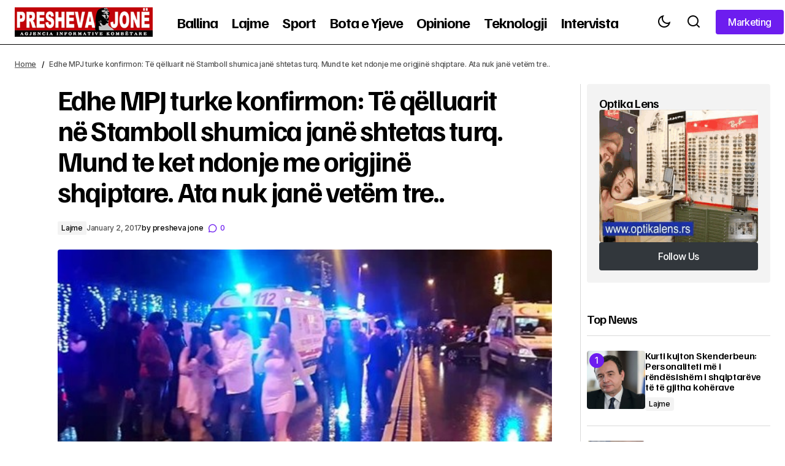

--- FILE ---
content_type: text/html; charset=UTF-8
request_url: https://www.preshevajone.com/edhe-mpj-turke-konfirmon-te-qelluarit-ne-stamboll-shumica-jane-shtetas-turq-mund-te-ket-ndonje-me-origjine-shqiptare-ata-nuk-jane-vetem-tre/
body_size: 17354
content:
<!doctype html>
<html lang="en-US">
<head>
	<meta charset="UTF-8" />
	<meta name="viewport" content="width=device-width, initial-scale=1" />
	<link rel="profile" href="https://gmpg.org/xfn/11" />

	<meta name='robots' content='index, follow, max-image-preview:large, max-snippet:-1, max-video-preview:-1' />

	<!-- This site is optimized with the Yoast SEO plugin v26.7 - https://yoast.com/wordpress/plugins/seo/ -->
	<title>Edhe MPJ turke konfirmon: Të qëlluarit në Stamboll shumica janë shtetas turq. Mund te ket ndonje me origjinë shqiptare. Ata nuk janë vetëm tre.. - Presheva Jonë</title>
	<link rel="canonical" href="https://www.preshevajone.com/edhe-mpj-turke-konfirmon-te-qelluarit-ne-stamboll-shumica-jane-shtetas-turq-mund-te-ket-ndonje-me-origjine-shqiptare-ata-nuk-jane-vetem-tre/" />
	<meta property="og:locale" content="en_US" />
	<meta property="og:type" content="article" />
	<meta property="og:title" content="Edhe MPJ turke konfirmon: Të qëlluarit në Stamboll shumica janë shtetas turq. Mund te ket ndonje me origjinë shqiptare. Ata nuk janë vetëm tre.. - Presheva Jonë" />
	<meta property="og:description" content="Stamboll, 1 janar -(e plotesuar) Blanci terrorist i atentatit te fundit ne Stamboll goditi 39 persona per vdekje&hellip;" />
	<meta property="og:url" content="https://www.preshevajone.com/edhe-mpj-turke-konfirmon-te-qelluarit-ne-stamboll-shumica-jane-shtetas-turq-mund-te-ket-ndonje-me-origjine-shqiptare-ata-nuk-jane-vetem-tre/" />
	<meta property="og:site_name" content="Presheva Jonë" />
	<meta property="article:published_time" content="2017-01-01T23:28:00+00:00" />
	<meta property="article:modified_time" content="2017-01-02T13:47:49+00:00" />
	<meta property="og:image" content="https://www.preshevajone.com/wp-content/uploads/2017/01/stambollbb.jpg" />
	<meta property="og:image:width" content="523" />
	<meta property="og:image:height" content="294" />
	<meta property="og:image:type" content="image/jpeg" />
	<meta name="author" content="presheva jone" />
	<meta name="twitter:card" content="summary_large_image" />
	<meta name="twitter:label1" content="Written by" />
	<meta name="twitter:data1" content="presheva jone" />
	<meta name="twitter:label2" content="Est. reading time" />
	<meta name="twitter:data2" content="3 minutes" />
	<script type="application/ld+json" class="yoast-schema-graph">{"@context":"https://schema.org","@graph":[{"@type":"Article","@id":"https://www.preshevajone.com/edhe-mpj-turke-konfirmon-te-qelluarit-ne-stamboll-shumica-jane-shtetas-turq-mund-te-ket-ndonje-me-origjine-shqiptare-ata-nuk-jane-vetem-tre/#article","isPartOf":{"@id":"https://www.preshevajone.com/edhe-mpj-turke-konfirmon-te-qelluarit-ne-stamboll-shumica-jane-shtetas-turq-mund-te-ket-ndonje-me-origjine-shqiptare-ata-nuk-jane-vetem-tre/"},"author":{"name":"presheva jone","@id":"https://www.preshevajone.com/#/schema/person/39944c9c6b199b54d672729d84244f0b"},"headline":"Edhe MPJ turke konfirmon: Të qëlluarit në Stamboll shumica janë shtetas turq. Mund te ket ndonje me origjinë shqiptare. Ata nuk janë vetëm tre..","datePublished":"2017-01-01T23:28:00+00:00","dateModified":"2017-01-02T13:47:49+00:00","mainEntityOfPage":{"@id":"https://www.preshevajone.com/edhe-mpj-turke-konfirmon-te-qelluarit-ne-stamboll-shumica-jane-shtetas-turq-mund-te-ket-ndonje-me-origjine-shqiptare-ata-nuk-jane-vetem-tre/"},"wordCount":715,"commentCount":0,"publisher":{"@id":"https://www.preshevajone.com/#organization"},"image":{"@id":"https://www.preshevajone.com/edhe-mpj-turke-konfirmon-te-qelluarit-ne-stamboll-shumica-jane-shtetas-turq-mund-te-ket-ndonje-me-origjine-shqiptare-ata-nuk-jane-vetem-tre/#primaryimage"},"thumbnailUrl":"https://www.preshevajone.com/wp-content/uploads/2017/01/stambollbb.jpg","articleSection":["Lajme"],"inLanguage":"en-US","potentialAction":[{"@type":"CommentAction","name":"Comment","target":["https://www.preshevajone.com/edhe-mpj-turke-konfirmon-te-qelluarit-ne-stamboll-shumica-jane-shtetas-turq-mund-te-ket-ndonje-me-origjine-shqiptare-ata-nuk-jane-vetem-tre/#respond"]}]},{"@type":"WebPage","@id":"https://www.preshevajone.com/edhe-mpj-turke-konfirmon-te-qelluarit-ne-stamboll-shumica-jane-shtetas-turq-mund-te-ket-ndonje-me-origjine-shqiptare-ata-nuk-jane-vetem-tre/","url":"https://www.preshevajone.com/edhe-mpj-turke-konfirmon-te-qelluarit-ne-stamboll-shumica-jane-shtetas-turq-mund-te-ket-ndonje-me-origjine-shqiptare-ata-nuk-jane-vetem-tre/","name":"Edhe MPJ turke konfirmon: Të qëlluarit në Stamboll shumica janë shtetas turq. Mund te ket ndonje me origjinë shqiptare. Ata nuk janë vetëm tre.. - Presheva Jonë","isPartOf":{"@id":"https://www.preshevajone.com/#website"},"primaryImageOfPage":{"@id":"https://www.preshevajone.com/edhe-mpj-turke-konfirmon-te-qelluarit-ne-stamboll-shumica-jane-shtetas-turq-mund-te-ket-ndonje-me-origjine-shqiptare-ata-nuk-jane-vetem-tre/#primaryimage"},"image":{"@id":"https://www.preshevajone.com/edhe-mpj-turke-konfirmon-te-qelluarit-ne-stamboll-shumica-jane-shtetas-turq-mund-te-ket-ndonje-me-origjine-shqiptare-ata-nuk-jane-vetem-tre/#primaryimage"},"thumbnailUrl":"https://www.preshevajone.com/wp-content/uploads/2017/01/stambollbb.jpg","datePublished":"2017-01-01T23:28:00+00:00","dateModified":"2017-01-02T13:47:49+00:00","breadcrumb":{"@id":"https://www.preshevajone.com/edhe-mpj-turke-konfirmon-te-qelluarit-ne-stamboll-shumica-jane-shtetas-turq-mund-te-ket-ndonje-me-origjine-shqiptare-ata-nuk-jane-vetem-tre/#breadcrumb"},"inLanguage":"en-US","potentialAction":[{"@type":"ReadAction","target":["https://www.preshevajone.com/edhe-mpj-turke-konfirmon-te-qelluarit-ne-stamboll-shumica-jane-shtetas-turq-mund-te-ket-ndonje-me-origjine-shqiptare-ata-nuk-jane-vetem-tre/"]}]},{"@type":"ImageObject","inLanguage":"en-US","@id":"https://www.preshevajone.com/edhe-mpj-turke-konfirmon-te-qelluarit-ne-stamboll-shumica-jane-shtetas-turq-mund-te-ket-ndonje-me-origjine-shqiptare-ata-nuk-jane-vetem-tre/#primaryimage","url":"https://www.preshevajone.com/wp-content/uploads/2017/01/stambollbb.jpg","contentUrl":"https://www.preshevajone.com/wp-content/uploads/2017/01/stambollbb.jpg","width":523,"height":294},{"@type":"BreadcrumbList","@id":"https://www.preshevajone.com/edhe-mpj-turke-konfirmon-te-qelluarit-ne-stamboll-shumica-jane-shtetas-turq-mund-te-ket-ndonje-me-origjine-shqiptare-ata-nuk-jane-vetem-tre/#breadcrumb","itemListElement":[{"@type":"ListItem","position":1,"name":"Home","item":"https://www.preshevajone.com/"},{"@type":"ListItem","position":2,"name":"Edhe MPJ turke konfirmon: Të qëlluarit në Stamboll shumica janë shtetas turq. Mund te ket ndonje me origjinë shqiptare. Ata nuk janë vetëm tre.."}]},{"@type":"WebSite","@id":"https://www.preshevajone.com/#website","url":"https://www.preshevajone.com/","name":"Presheva Jonë","description":"Agjencia Kombëtare e Lajmeve","publisher":{"@id":"https://www.preshevajone.com/#organization"},"potentialAction":[{"@type":"SearchAction","target":{"@type":"EntryPoint","urlTemplate":"https://www.preshevajone.com/?s={search_term_string}"},"query-input":{"@type":"PropertyValueSpecification","valueRequired":true,"valueName":"search_term_string"}}],"inLanguage":"en-US"},{"@type":"Organization","@id":"https://www.preshevajone.com/#organization","name":"Presheva Jonë","url":"https://www.preshevajone.com/","logo":{"@type":"ImageObject","inLanguage":"en-US","@id":"https://www.preshevajone.com/#/schema/logo/image/","url":"https://www.preshevajone.com/wp-content/uploads/2026/01/preshevajone-logo.png","contentUrl":"https://www.preshevajone.com/wp-content/uploads/2026/01/preshevajone-logo.png","width":326,"height":70,"caption":"Presheva Jonë"},"image":{"@id":"https://www.preshevajone.com/#/schema/logo/image/"}},{"@type":"Person","@id":"https://www.preshevajone.com/#/schema/person/39944c9c6b199b54d672729d84244f0b","name":"presheva jone","image":{"@type":"ImageObject","inLanguage":"en-US","@id":"https://www.preshevajone.com/#/schema/person/image/","url":"https://secure.gravatar.com/avatar/74f8c1479b56f846e6ff2bee3d663f9ae6b8ab45ecbf938126f56c453c17abc4?s=96&d=mm&r=g","contentUrl":"https://secure.gravatar.com/avatar/74f8c1479b56f846e6ff2bee3d663f9ae6b8ab45ecbf938126f56c453c17abc4?s=96&d=mm&r=g","caption":"presheva jone"},"url":"https://www.preshevajone.com/author/infof/"}]}</script>
	<!-- / Yoast SEO plugin. -->


<link rel='dns-prefetch' href='//fonts.googleapis.com' />
<link href='https://fonts.gstatic.com' crossorigin rel='preconnect' />
<link rel="alternate" type="application/rss+xml" title="Presheva Jonë &raquo; Feed" href="https://www.preshevajone.com/feed/" />
<link rel="alternate" type="application/rss+xml" title="Presheva Jonë &raquo; Comments Feed" href="https://www.preshevajone.com/comments/feed/" />
<link rel="alternate" type="application/rss+xml" title="Presheva Jonë &raquo; Edhe MPJ turke konfirmon: Të qëlluarit në Stamboll shumica janë shtetas turq. Mund te ket ndonje me origjinë shqiptare. Ata nuk janë vetëm tre.. Comments Feed" href="https://www.preshevajone.com/edhe-mpj-turke-konfirmon-te-qelluarit-ne-stamboll-shumica-jane-shtetas-turq-mund-te-ket-ndonje-me-origjine-shqiptare-ata-nuk-jane-vetem-tre/feed/" />
<link rel="alternate" title="oEmbed (JSON)" type="application/json+oembed" href="https://www.preshevajone.com/wp-json/oembed/1.0/embed?url=https%3A%2F%2Fwww.preshevajone.com%2Fedhe-mpj-turke-konfirmon-te-qelluarit-ne-stamboll-shumica-jane-shtetas-turq-mund-te-ket-ndonje-me-origjine-shqiptare-ata-nuk-jane-vetem-tre%2F" />
<link rel="alternate" title="oEmbed (XML)" type="text/xml+oembed" href="https://www.preshevajone.com/wp-json/oembed/1.0/embed?url=https%3A%2F%2Fwww.preshevajone.com%2Fedhe-mpj-turke-konfirmon-te-qelluarit-ne-stamboll-shumica-jane-shtetas-turq-mund-te-ket-ndonje-me-origjine-shqiptare-ata-nuk-jane-vetem-tre%2F&#038;format=xml" />
<style id='wp-img-auto-sizes-contain-inline-css'>
img:is([sizes=auto i],[sizes^="auto," i]){contain-intrinsic-size:3000px 1500px}
/*# sourceURL=wp-img-auto-sizes-contain-inline-css */
</style>
<style id='classic-theme-styles-inline-css'>
/*! This file is auto-generated */
.wp-block-button__link{color:#fff;background-color:#32373c;border-radius:9999px;box-shadow:none;text-decoration:none;padding:calc(.667em + 2px) calc(1.333em + 2px);font-size:1.125em}.wp-block-file__button{background:#32373c;color:#fff;text-decoration:none}
/*# sourceURL=/wp-includes/css/classic-themes.min.css */
</style>
<style id='global-styles-inline-css'>
:root{--wp--preset--aspect-ratio--square: 1;--wp--preset--aspect-ratio--4-3: 4/3;--wp--preset--aspect-ratio--3-4: 3/4;--wp--preset--aspect-ratio--3-2: 3/2;--wp--preset--aspect-ratio--2-3: 2/3;--wp--preset--aspect-ratio--16-9: 16/9;--wp--preset--aspect-ratio--9-16: 9/16;--wp--preset--color--black: #000000;--wp--preset--color--cyan-bluish-gray: #abb8c3;--wp--preset--color--white: #FFFFFF;--wp--preset--color--pale-pink: #f78da7;--wp--preset--color--vivid-red: #cf2e2e;--wp--preset--color--luminous-vivid-orange: #ff6900;--wp--preset--color--luminous-vivid-amber: #fcb900;--wp--preset--color--light-green-cyan: #7bdcb5;--wp--preset--color--vivid-green-cyan: #00d084;--wp--preset--color--pale-cyan-blue: #8ed1fc;--wp--preset--color--vivid-cyan-blue: #0693e3;--wp--preset--color--vivid-purple: #9b51e0;--wp--preset--color--blue: #59BACC;--wp--preset--color--green: #58AD69;--wp--preset--color--orange: #FFBC49;--wp--preset--color--red: #e32c26;--wp--preset--color--gray-50: #f8f9fa;--wp--preset--color--gray-100: #f8f9fb;--wp--preset--color--gray-200: #E0E0E0;--wp--preset--color--primary: #000000;--wp--preset--color--secondary: #525252;--wp--preset--color--layout: #F3F3F3;--wp--preset--color--border: #D9D9D9;--wp--preset--gradient--vivid-cyan-blue-to-vivid-purple: linear-gradient(135deg,rgb(6,147,227) 0%,rgb(155,81,224) 100%);--wp--preset--gradient--light-green-cyan-to-vivid-green-cyan: linear-gradient(135deg,rgb(122,220,180) 0%,rgb(0,208,130) 100%);--wp--preset--gradient--luminous-vivid-amber-to-luminous-vivid-orange: linear-gradient(135deg,rgb(252,185,0) 0%,rgb(255,105,0) 100%);--wp--preset--gradient--luminous-vivid-orange-to-vivid-red: linear-gradient(135deg,rgb(255,105,0) 0%,rgb(207,46,46) 100%);--wp--preset--gradient--very-light-gray-to-cyan-bluish-gray: linear-gradient(135deg,rgb(238,238,238) 0%,rgb(169,184,195) 100%);--wp--preset--gradient--cool-to-warm-spectrum: linear-gradient(135deg,rgb(74,234,220) 0%,rgb(151,120,209) 20%,rgb(207,42,186) 40%,rgb(238,44,130) 60%,rgb(251,105,98) 80%,rgb(254,248,76) 100%);--wp--preset--gradient--blush-light-purple: linear-gradient(135deg,rgb(255,206,236) 0%,rgb(152,150,240) 100%);--wp--preset--gradient--blush-bordeaux: linear-gradient(135deg,rgb(254,205,165) 0%,rgb(254,45,45) 50%,rgb(107,0,62) 100%);--wp--preset--gradient--luminous-dusk: linear-gradient(135deg,rgb(255,203,112) 0%,rgb(199,81,192) 50%,rgb(65,88,208) 100%);--wp--preset--gradient--pale-ocean: linear-gradient(135deg,rgb(255,245,203) 0%,rgb(182,227,212) 50%,rgb(51,167,181) 100%);--wp--preset--gradient--electric-grass: linear-gradient(135deg,rgb(202,248,128) 0%,rgb(113,206,126) 100%);--wp--preset--gradient--midnight: linear-gradient(135deg,rgb(2,3,129) 0%,rgb(40,116,252) 100%);--wp--preset--font-size--small: 13px;--wp--preset--font-size--medium: 20px;--wp--preset--font-size--large: 36px;--wp--preset--font-size--x-large: 42px;--wp--preset--spacing--20: 0.44rem;--wp--preset--spacing--30: 0.67rem;--wp--preset--spacing--40: 1rem;--wp--preset--spacing--50: 1.5rem;--wp--preset--spacing--60: 2.25rem;--wp--preset--spacing--70: 3.38rem;--wp--preset--spacing--80: 5.06rem;--wp--preset--shadow--natural: 6px 6px 9px rgba(0, 0, 0, 0.2);--wp--preset--shadow--deep: 12px 12px 50px rgba(0, 0, 0, 0.4);--wp--preset--shadow--sharp: 6px 6px 0px rgba(0, 0, 0, 0.2);--wp--preset--shadow--outlined: 6px 6px 0px -3px rgb(255, 255, 255), 6px 6px rgb(0, 0, 0);--wp--preset--shadow--crisp: 6px 6px 0px rgb(0, 0, 0);}:root :where(.is-layout-flow) > :first-child{margin-block-start: 0;}:root :where(.is-layout-flow) > :last-child{margin-block-end: 0;}:root :where(.is-layout-flow) > *{margin-block-start: 24px;margin-block-end: 0;}:root :where(.is-layout-constrained) > :first-child{margin-block-start: 0;}:root :where(.is-layout-constrained) > :last-child{margin-block-end: 0;}:root :where(.is-layout-constrained) > *{margin-block-start: 24px;margin-block-end: 0;}:root :where(.is-layout-flex){gap: 24px;}:root :where(.is-layout-grid){gap: 24px;}body .is-layout-flex{display: flex;}.is-layout-flex{flex-wrap: wrap;align-items: center;}.is-layout-flex > :is(*, div){margin: 0;}body .is-layout-grid{display: grid;}.is-layout-grid > :is(*, div){margin: 0;}.has-black-color{color: var(--wp--preset--color--black) !important;}.has-cyan-bluish-gray-color{color: var(--wp--preset--color--cyan-bluish-gray) !important;}.has-white-color{color: var(--wp--preset--color--white) !important;}.has-pale-pink-color{color: var(--wp--preset--color--pale-pink) !important;}.has-vivid-red-color{color: var(--wp--preset--color--vivid-red) !important;}.has-luminous-vivid-orange-color{color: var(--wp--preset--color--luminous-vivid-orange) !important;}.has-luminous-vivid-amber-color{color: var(--wp--preset--color--luminous-vivid-amber) !important;}.has-light-green-cyan-color{color: var(--wp--preset--color--light-green-cyan) !important;}.has-vivid-green-cyan-color{color: var(--wp--preset--color--vivid-green-cyan) !important;}.has-pale-cyan-blue-color{color: var(--wp--preset--color--pale-cyan-blue) !important;}.has-vivid-cyan-blue-color{color: var(--wp--preset--color--vivid-cyan-blue) !important;}.has-vivid-purple-color{color: var(--wp--preset--color--vivid-purple) !important;}.has-blue-color{color: var(--wp--preset--color--blue) !important;}.has-green-color{color: var(--wp--preset--color--green) !important;}.has-orange-color{color: var(--wp--preset--color--orange) !important;}.has-red-color{color: var(--wp--preset--color--red) !important;}.has-gray-50-color{color: var(--wp--preset--color--gray-50) !important;}.has-gray-100-color{color: var(--wp--preset--color--gray-100) !important;}.has-gray-200-color{color: var(--wp--preset--color--gray-200) !important;}.has-primary-color{color: var(--wp--preset--color--primary) !important;}.has-secondary-color{color: var(--wp--preset--color--secondary) !important;}.has-layout-color{color: var(--wp--preset--color--layout) !important;}.has-border-color{color: var(--wp--preset--color--border) !important;}.has-black-background-color{background-color: var(--wp--preset--color--black) !important;}.has-cyan-bluish-gray-background-color{background-color: var(--wp--preset--color--cyan-bluish-gray) !important;}.has-white-background-color{background-color: var(--wp--preset--color--white) !important;}.has-pale-pink-background-color{background-color: var(--wp--preset--color--pale-pink) !important;}.has-vivid-red-background-color{background-color: var(--wp--preset--color--vivid-red) !important;}.has-luminous-vivid-orange-background-color{background-color: var(--wp--preset--color--luminous-vivid-orange) !important;}.has-luminous-vivid-amber-background-color{background-color: var(--wp--preset--color--luminous-vivid-amber) !important;}.has-light-green-cyan-background-color{background-color: var(--wp--preset--color--light-green-cyan) !important;}.has-vivid-green-cyan-background-color{background-color: var(--wp--preset--color--vivid-green-cyan) !important;}.has-pale-cyan-blue-background-color{background-color: var(--wp--preset--color--pale-cyan-blue) !important;}.has-vivid-cyan-blue-background-color{background-color: var(--wp--preset--color--vivid-cyan-blue) !important;}.has-vivid-purple-background-color{background-color: var(--wp--preset--color--vivid-purple) !important;}.has-blue-background-color{background-color: var(--wp--preset--color--blue) !important;}.has-green-background-color{background-color: var(--wp--preset--color--green) !important;}.has-orange-background-color{background-color: var(--wp--preset--color--orange) !important;}.has-red-background-color{background-color: var(--wp--preset--color--red) !important;}.has-gray-50-background-color{background-color: var(--wp--preset--color--gray-50) !important;}.has-gray-100-background-color{background-color: var(--wp--preset--color--gray-100) !important;}.has-gray-200-background-color{background-color: var(--wp--preset--color--gray-200) !important;}.has-primary-background-color{background-color: var(--wp--preset--color--primary) !important;}.has-secondary-background-color{background-color: var(--wp--preset--color--secondary) !important;}.has-layout-background-color{background-color: var(--wp--preset--color--layout) !important;}.has-border-background-color{background-color: var(--wp--preset--color--border) !important;}.has-black-border-color{border-color: var(--wp--preset--color--black) !important;}.has-cyan-bluish-gray-border-color{border-color: var(--wp--preset--color--cyan-bluish-gray) !important;}.has-white-border-color{border-color: var(--wp--preset--color--white) !important;}.has-pale-pink-border-color{border-color: var(--wp--preset--color--pale-pink) !important;}.has-vivid-red-border-color{border-color: var(--wp--preset--color--vivid-red) !important;}.has-luminous-vivid-orange-border-color{border-color: var(--wp--preset--color--luminous-vivid-orange) !important;}.has-luminous-vivid-amber-border-color{border-color: var(--wp--preset--color--luminous-vivid-amber) !important;}.has-light-green-cyan-border-color{border-color: var(--wp--preset--color--light-green-cyan) !important;}.has-vivid-green-cyan-border-color{border-color: var(--wp--preset--color--vivid-green-cyan) !important;}.has-pale-cyan-blue-border-color{border-color: var(--wp--preset--color--pale-cyan-blue) !important;}.has-vivid-cyan-blue-border-color{border-color: var(--wp--preset--color--vivid-cyan-blue) !important;}.has-vivid-purple-border-color{border-color: var(--wp--preset--color--vivid-purple) !important;}.has-blue-border-color{border-color: var(--wp--preset--color--blue) !important;}.has-green-border-color{border-color: var(--wp--preset--color--green) !important;}.has-orange-border-color{border-color: var(--wp--preset--color--orange) !important;}.has-red-border-color{border-color: var(--wp--preset--color--red) !important;}.has-gray-50-border-color{border-color: var(--wp--preset--color--gray-50) !important;}.has-gray-100-border-color{border-color: var(--wp--preset--color--gray-100) !important;}.has-gray-200-border-color{border-color: var(--wp--preset--color--gray-200) !important;}.has-primary-border-color{border-color: var(--wp--preset--color--primary) !important;}.has-secondary-border-color{border-color: var(--wp--preset--color--secondary) !important;}.has-layout-border-color{border-color: var(--wp--preset--color--layout) !important;}.has-border-border-color{border-color: var(--wp--preset--color--border) !important;}.has-vivid-cyan-blue-to-vivid-purple-gradient-background{background: var(--wp--preset--gradient--vivid-cyan-blue-to-vivid-purple) !important;}.has-light-green-cyan-to-vivid-green-cyan-gradient-background{background: var(--wp--preset--gradient--light-green-cyan-to-vivid-green-cyan) !important;}.has-luminous-vivid-amber-to-luminous-vivid-orange-gradient-background{background: var(--wp--preset--gradient--luminous-vivid-amber-to-luminous-vivid-orange) !important;}.has-luminous-vivid-orange-to-vivid-red-gradient-background{background: var(--wp--preset--gradient--luminous-vivid-orange-to-vivid-red) !important;}.has-very-light-gray-to-cyan-bluish-gray-gradient-background{background: var(--wp--preset--gradient--very-light-gray-to-cyan-bluish-gray) !important;}.has-cool-to-warm-spectrum-gradient-background{background: var(--wp--preset--gradient--cool-to-warm-spectrum) !important;}.has-blush-light-purple-gradient-background{background: var(--wp--preset--gradient--blush-light-purple) !important;}.has-blush-bordeaux-gradient-background{background: var(--wp--preset--gradient--blush-bordeaux) !important;}.has-luminous-dusk-gradient-background{background: var(--wp--preset--gradient--luminous-dusk) !important;}.has-pale-ocean-gradient-background{background: var(--wp--preset--gradient--pale-ocean) !important;}.has-electric-grass-gradient-background{background: var(--wp--preset--gradient--electric-grass) !important;}.has-midnight-gradient-background{background: var(--wp--preset--gradient--midnight) !important;}.has-small-font-size{font-size: var(--wp--preset--font-size--small) !important;}.has-medium-font-size{font-size: var(--wp--preset--font-size--medium) !important;}.has-large-font-size{font-size: var(--wp--preset--font-size--large) !important;}.has-x-large-font-size{font-size: var(--wp--preset--font-size--x-large) !important;}
:root :where(.wp-block-pullquote){font-size: 1.5em;line-height: 1.6;}
/*# sourceURL=global-styles-inline-css */
</style>
<style id='cs-elementor-editor-inline-css'>
:root {  --cs-desktop-container: 1448px; --cs-laptop-container: 1200px; --cs-tablet-container: 992px; --cs-mobile-container: 576px; }
/*# sourceURL=cs-elementor-editor-inline-css */
</style>
<style id='cs-customizer-output-styles-inline-css'>
:root{--cs-light-site-background:#FFFFFF;--cs-dark-site-background:#161616;--cs-light-header-background:#FFFFFF;--cs-dark-header-background:#161616;--cs-light-header-submenu-background:#FFFFFF;--cs-dark-header-submenu-background:#161616;--cs-light-header-topbar-background:#F3F3F3;--cs-dark-header-topbar-background:#232323;--cs-light-footer-background:#FFFFFF;--cs-dark-footer-background:#161616;--cs-light-offcanvas-background:#FFFFFF;--cs-dark-offcanvas-background:#161616;--cs-light-layout-background:#F3F3F3;--cs-dark-layout-background:#232323;--cs-light-primary-color:#000000;--cs-dark-primary-color:#FFFFFF;--cs-light-secondary-color:#525252;--cs-dark-secondary-color:#CDCDCD;--cs-light-accent-color:#6d1def;--cs-dark-accent-color:#ffffff;--cs-light-button-background:#6d1def;--cs-dark-button-background:#3e3e3e;--cs-light-button-color:#FFFFFF;--cs-dark-button-color:#FFFFFF;--cs-light-button-hover-background:#6d1def;--cs-dark-button-hover-background:#3e3e3e;--cs-light-button-hover-color:#FFFFFF;--cs-dark-button-hover-color:#FFFFFF;--cs-light-border-color:#D9D9D9;--cs-dark-border-color:#343434;--cs-light-overlay-background:#161616;--cs-dark-overlay-background:#161616;--cs-layout-elements-border-radius:4px;--cs-thumbnail-border-radius:4px;--cs-tag-border-radius:2px;--cs-input-border-radius:4px;--cs-button-border-radius:4px;--cs-heading-1-font-size:2.875rem;--cs-heading-2-font-size:2.25rem;--cs-heading-3-font-size:2rem;--cs-heading-4-font-size:1.5rem;--cs-heading-5-font-size:1.25rem;--cs-heading-6-font-size:1rem;--cs-header-initial-height:75px;--cs-header-height:75px;--cs-header-border-width:1px;}:root, [data-scheme="light"]{--cs-light-overlay-background-rgb:22,22,22;}:root, [data-scheme="dark"]{--cs-dark-overlay-background-rgb:22,22,22;}.cs-header-bottombar{--cs-header-bottombar-alignment:flex-start;}.cs-posts-area__home.cs-posts-area__grid{--cs-posts-area-grid-columns:3;--cs-posts-area-grid-column-gap:24px;}.cs-posts-area__home{--cs-posts-area-grid-row-gap:48px;--cs-entry-title-font-size:1.25rem;}.cs-posts-area__archive.cs-posts-area__grid{--cs-posts-area-grid-columns:3;--cs-posts-area-grid-column-gap:24px;}.cs-posts-area__archive{--cs-posts-area-grid-row-gap:48px;--cs-entry-title-font-size:1.25rem;}.cs-posts-area__read-next{--cs-entry-title-font-size:1.25rem;}.cs-search__post-area{--cs-entry-title-font-size:1.25rem;}.cs-burger-menu__post-area{--cs-entry-title-font-size:1.25rem;}.woocommerce-loop-product__title{--cs-entry-title-font-size:1.25rem;}.wc-block-grid__product-title{--cs-entry-title-font-size:1.25rem;}.cs-banner-archive-inside{--cs-banner-width:970px;--cs-banner-label-alignment:left;}.cs-banner-archive-after{--cs-banner-width:970px;--cs-banner-label-alignment:left;}.cs-banner-post-inner{--cs-banner-width:970px;--cs-banner-label-alignment:left;}.cs-banner-post-after{--cs-banner-width:970px;--cs-banner-label-alignment:left;}@media (max-width: 1199.98px){.cs-posts-area__home.cs-posts-area__grid{--cs-posts-area-grid-columns:2;--cs-posts-area-grid-column-gap:24px;}.cs-posts-area__home{--cs-posts-area-grid-row-gap:48px;--cs-entry-title-font-size:1.25rem;}.cs-posts-area__archive.cs-posts-area__grid{--cs-posts-area-grid-columns:2;--cs-posts-area-grid-column-gap:24px;}.cs-posts-area__archive{--cs-posts-area-grid-row-gap:48px;--cs-entry-title-font-size:1.25rem;}.cs-posts-area__read-next{--cs-entry-title-font-size:1.25rem;}.cs-search__post-area{--cs-entry-title-font-size:1.25rem;}.cs-burger-menu__post-area{--cs-entry-title-font-size:1.25rem;}.woocommerce-loop-product__title{--cs-entry-title-font-size:1.25rem;}.wc-block-grid__product-title{--cs-entry-title-font-size:1.25rem;}.cs-banner-archive-inside{--cs-banner-width:970px;}.cs-banner-archive-after{--cs-banner-width:970px;}.cs-banner-post-inner{--cs-banner-width:970px;}.cs-banner-post-after{--cs-banner-width:970px;}}@media (max-width: 991.98px){.cs-posts-area__home.cs-posts-area__grid{--cs-posts-area-grid-columns:2;--cs-posts-area-grid-column-gap:24px;}.cs-posts-area__home{--cs-posts-area-grid-row-gap:32px;--cs-entry-title-font-size:1.25rem;}.cs-posts-area__archive.cs-posts-area__grid{--cs-posts-area-grid-columns:2;--cs-posts-area-grid-column-gap:24px;}.cs-posts-area__archive{--cs-posts-area-grid-row-gap:32px;--cs-entry-title-font-size:1.25rem;}.cs-posts-area__read-next{--cs-entry-title-font-size:1.25rem;}.cs-search__post-area{--cs-entry-title-font-size:1.25rem;}.cs-burger-menu__post-area{--cs-entry-title-font-size:1.25rem;}.woocommerce-loop-product__title{--cs-entry-title-font-size:1.25rem;}.wc-block-grid__product-title{--cs-entry-title-font-size:1.25rem;}.cs-banner-archive-inside{--cs-banner-width:100%;}.cs-banner-archive-after{--cs-banner-width:100%;}.cs-banner-post-inner{--cs-banner-width:100%;}.cs-banner-post-after{--cs-banner-width:100%;}}@media (max-width: 767.98px){.cs-posts-area__home.cs-posts-area__grid{--cs-posts-area-grid-columns:1;--cs-posts-area-grid-column-gap:24px;}.cs-posts-area__home{--cs-posts-area-grid-row-gap:32px;--cs-entry-title-font-size:1.125rem;}.cs-posts-area__archive.cs-posts-area__grid{--cs-posts-area-grid-columns:1;--cs-posts-area-grid-column-gap:24px;}.cs-posts-area__archive{--cs-posts-area-grid-row-gap:32px;--cs-entry-title-font-size:1.125rem;}.cs-posts-area__read-next{--cs-entry-title-font-size:1.125rem;}.cs-search__post-area{--cs-entry-title-font-size:1.125rem;}.cs-burger-menu__post-area{--cs-entry-title-font-size:1.125rem;}.woocommerce-loop-product__title{--cs-entry-title-font-size:1.125rem;}.wc-block-grid__product-title{--cs-entry-title-font-size:1.125rem;}.cs-banner-archive-inside{--cs-banner-width:100%;}.cs-banner-archive-after{--cs-banner-width:100%;}.cs-banner-post-inner{--cs-banner-width:100%;}.cs-banner-post-after{--cs-banner-width:100%;}}
/*# sourceURL=cs-customizer-output-styles-inline-css */
</style>
<link rel='stylesheet' id='wpo_min-header-0-css' href='https://www.preshevajone.com/wp-content/cache/wpo-minify/1768260224/assets/wpo-minify-header-99e62883.min.css' media='all' />
<link rel="https://api.w.org/" href="https://www.preshevajone.com/wp-json/" /><link rel="alternate" title="JSON" type="application/json" href="https://www.preshevajone.com/wp-json/wp/v2/posts/163478" /><link rel="EditURI" type="application/rsd+xml" title="RSD" href="https://www.preshevajone.com/xmlrpc.php?rsd" />
<meta name="generator" content="WordPress 6.9" />
<link rel='shortlink' href='https://www.preshevajone.com/?p=163478' />
<meta name="generator" content="Elementor 3.34.1; features: e_font_icon_svg, additional_custom_breakpoints; settings: css_print_method-external, google_font-enabled, font_display-auto">
			<style>
				.e-con.e-parent:nth-of-type(n+4):not(.e-lazyloaded):not(.e-no-lazyload),
				.e-con.e-parent:nth-of-type(n+4):not(.e-lazyloaded):not(.e-no-lazyload) * {
					background-image: none !important;
				}
				@media screen and (max-height: 1024px) {
					.e-con.e-parent:nth-of-type(n+3):not(.e-lazyloaded):not(.e-no-lazyload),
					.e-con.e-parent:nth-of-type(n+3):not(.e-lazyloaded):not(.e-no-lazyload) * {
						background-image: none !important;
					}
				}
				@media screen and (max-height: 640px) {
					.e-con.e-parent:nth-of-type(n+2):not(.e-lazyloaded):not(.e-no-lazyload),
					.e-con.e-parent:nth-of-type(n+2):not(.e-lazyloaded):not(.e-no-lazyload) * {
						background-image: none !important;
					}
				}
			</style>
			<link rel="icon" href="https://www.preshevajone.com/wp-content/uploads/2026/01/cropped-preshevajone-logo-32x32.png" sizes="32x32" />
<link rel="icon" href="https://www.preshevajone.com/wp-content/uploads/2026/01/cropped-preshevajone-logo-192x192.png" sizes="192x192" />
<link rel="apple-touch-icon" href="https://www.preshevajone.com/wp-content/uploads/2026/01/cropped-preshevajone-logo-180x180.png" />
<meta name="msapplication-TileImage" content="https://www.preshevajone.com/wp-content/uploads/2026/01/cropped-preshevajone-logo-270x270.png" />
		<style id="wp-custom-css">
			.cs-header__logo img{max-width:225px}		</style>
		</head>

<body class="wp-singular post-template-default single single-post postid-163478 single-format-standard wp-embed-responsive wp-theme-maag cs-page-layout-right cs-navbar-smart-enabled cs-sticky-sidebar-enabled cs-stick-last elementor-default elementor-kit-226446" data-scheme='auto'>

<div class="cs-wrapper">

	
	
	<div class="cs-site-overlay"></div>

	<div class="cs-offcanvas" data-scheme="auto" data-l="light" data-d="dark">

		<div class="cs-offcanvas__header">
			
			<div class="cs-offcanvas__close-toggle" role="button" aria-label="Close mobile menu button">
				<i class="cs-icon cs-icon-x"></i>
			</div>

					<div role="button" class="cs-header__toggle-labeled cs-header__toggle-labeled cs-header__scheme-toggle cs-site-scheme-toggle" aria-label="Scheme Toggle">
			<span class="cs-header__scheme-toggle-icons">
				<i class="cs-header__scheme-toggle-icon cs-icon cs-icon-light-mode"></i>
				<i class="cs-header__scheme-toggle-icon cs-icon cs-icon-dark-mode"></i>
			</span>
			<span class="cs-header__toggle-label">
				<span class="cs-display-only-light">Dark Mode</span>
				<span class="cs-display-only-dark">Light Mode</span>
			</span>
		</div>
		
					</div>

		<aside class="cs-offcanvas__sidebar">
			<div class="cs-offcanvas__inner cs-offcanvas__area cs-widget-area cs-container">

				<div class="widget widget_nav_menu"><div class="menu-primary-container"><ul id="menu-primary" class="menu"><li id="menu-item-3133" class="menu-item menu-item-type-post_type menu-item-object-page menu-item-home menu-item-3133 csco-menu-item-style-none"><a href="https://www.preshevajone.com/">Ballina</a></li>
<li id="menu-item-226575" class="menu-item menu-item-type-taxonomy menu-item-object-category current-post-ancestor current-menu-parent current-post-parent menu-item-226575"><a href="https://www.preshevajone.com/category/lajme/">Lajme</a></li>
<li id="menu-item-226577" class="menu-item menu-item-type-taxonomy menu-item-object-category menu-item-226577"><a href="https://www.preshevajone.com/category/sporti/">Sport</a></li>
<li id="menu-item-226578" class="menu-item menu-item-type-taxonomy menu-item-object-category menu-item-226578"><a href="https://www.preshevajone.com/category/bota-e-yjeve/">Bota e Yjeve</a></li>
<li id="menu-item-226579" class="menu-item menu-item-type-taxonomy menu-item-object-category menu-item-226579"><a href="https://www.preshevajone.com/category/opinione/">Opinione</a></li>
<li id="menu-item-226581" class="menu-item menu-item-type-taxonomy menu-item-object-category menu-item-226581"><a href="https://www.preshevajone.com/category/teknologji/">Teknologji</a></li>
<li id="menu-item-226582" class="menu-item menu-item-type-taxonomy menu-item-object-category menu-item-226582"><a href="https://www.preshevajone.com/category/intervista/">Intervista</a></li>
</ul></div></div>
				<div class="cs-offcanvas__bottombar">
																			</div>
			</div>
		</aside>

	</div>
	
	<div id="page" class="cs-site">

		
		<div class="cs-site-inner">

			
			
<div class="cs-header-before"></div>

<header class="cs-header cs-header-three cs-header-stretch" data-scheme="auto" data-l="light" data-d="dark">
	<div class="cs-header__outer">
		<div class="cs-container">
			<div class="cs-header__inner cs-header__inner-desktop">
				<div class="cs-header__col cs-col-left">
												<div class="cs-logo">
			<a class="cs-header__logo cs-logo-default " href="https://www.preshevajone.com/">
				<img src="https://www.preshevajone.com/wp-content/uploads/2026/01/preshevajone-logo.png"  alt="Presheva Jonë"  width="256.14285714286"  height="55" >			</a>

									<a class="cs-header__logo cs-logo-dark " href="https://www.preshevajone.com/">
							<img src="https://www.preshevajone.com/wp-content/uploads/2026/01/preshevajone-logo.png"  alt="Presheva Jonë"  width="256.14285714286"  height="55" >						</a>
							</div>
							<nav class="cs-header__nav"><ul id="menu-primary-1" class="cs-header__nav-inner"><li class="menu-item menu-item-type-post_type menu-item-object-page menu-item-home menu-item-3133 csco-menu-item-style-none"><a href="https://www.preshevajone.com/"><span><span>Ballina</span></span></a></li>
<li class="menu-item menu-item-type-taxonomy menu-item-object-category current-post-ancestor current-menu-parent current-post-parent menu-item-226575"><a href="https://www.preshevajone.com/category/lajme/"><span><span>Lajme</span></span></a></li>
<li class="menu-item menu-item-type-taxonomy menu-item-object-category menu-item-226577"><a href="https://www.preshevajone.com/category/sporti/"><span><span>Sport</span></span></a></li>
<li class="menu-item menu-item-type-taxonomy menu-item-object-category menu-item-226578"><a href="https://www.preshevajone.com/category/bota-e-yjeve/"><span><span>Bota e Yjeve</span></span></a></li>
<li class="menu-item menu-item-type-taxonomy menu-item-object-category menu-item-226579"><a href="https://www.preshevajone.com/category/opinione/"><span><span>Opinione</span></span></a></li>
<li class="menu-item menu-item-type-taxonomy menu-item-object-category menu-item-226581"><a href="https://www.preshevajone.com/category/teknologji/"><span><span>Teknologji</span></span></a></li>
<li class="menu-item menu-item-type-taxonomy menu-item-object-category menu-item-226582"><a href="https://www.preshevajone.com/category/intervista/"><span><span>Intervista</span></span></a></li>
</ul></nav>				</div>

				<div class="cs-header__col cs-col-right">
					<div class="cs-header__toggles">
														<div role="button" class="cs-header__toggle cs-header__scheme-toggle cs-site-scheme-toggle" aria-label="Scheme Toggle">
			<span class="cs-header__scheme-toggle-icons">
				<i class="cs-header__scheme-toggle-icon cs-icon cs-icon-light-mode"></i>
				<i class="cs-header__scheme-toggle-icon cs-icon cs-icon-dark-mode"></i>
			</span>
		</div>
										<div role="button" class="cs-header__toggle cs-header__search-toggle" aria-label="Search">
			<i class="cs-icon cs-icon-search"></i>
		</div>
																			</div>
								<a class="cs-button cs-button-animated cs-header__custom-button" href="/marketing/" target="_blank">
				<span>
					<span>Marketing</span>
					<span>Marketing</span>
				</span>
			</a>
							</div>
			</div>

			
<div class="cs-header__inner cs-header__inner-mobile">
	<div class="cs-header__col cs-col-left">
						<span class="cs-header__burger-toggle " role="button" aria-label="Burger menu button">
					<i class="cs-icon cs-icon-menu"></i>
					<i class="cs-icon cs-icon-x"></i>
				</span>
				<span class="cs-header__offcanvas-toggle " role="button" aria-label="Mobile menu button">
					<i class="cs-icon cs-icon-menu"></i>
				</span>
				</div>
	<div class="cs-header__col cs-col-center">
				<div class="cs-logo cs-logo-mobile">
			<a class="cs-header__logo cs-header__logo-mobile cs-logo-default" href="https://www.preshevajone.com/">
				<img src="https://www.preshevajone.com/wp-content/uploads/2026/01/preshevajone-logo.png"  alt="Presheva Jonë"  width="256.14285714286"  height="55" >			</a>

									<a class="cs-header__logo cs-logo-dark" href="https://www.preshevajone.com/">
							<img src="https://www.preshevajone.com/wp-content/uploads/2026/01/preshevajone-logo.png"  alt="Presheva Jonë"  width="256.14285714286"  height="55" >						</a>
							</div>
			</div>
	<div class="cs-header__col cs-col-right">
		<div class="cs-header__toggles">
					<div role="button" class="cs-header__toggle cs-header__search-toggle" aria-label="Search">
			<i class="cs-icon cs-icon-search"></i>
		</div>
							</div>
	</div>
</div>
			
<div class="cs-search">
	<div class="cs-search__inner">
		<div class="cs-search__form-container">
							<div class="cs-search__form-header">
					What are You Looking For?				</div>
						
<form role="search" method="get" class="cs-search__form" action="https://www.preshevajone.com/">
	<div class="cs-form-group cs-search__form-group" data-scheme="light">
		<label for="s">
			Search		</label>

		<input required class="cs-search__input" type="search" value="" name="s" placeholder="Search" role="searchbox">

		<button class="cs-button-animated cs-search__submit" aria-label="Search" type="submit">
			<i class="cs-icon cs-icon-search"></i>
			<span>
				<span>Search</span>
				<span>Search</span>
			</span>
		</button>
	</div>
</form>
		</div>

					<div class="cs-search__popular cs-entry__post-meta">
				<div class="cs-search__popular-header">
					Popular Searches				</div>
				<ul class="cs-search__popular-categories post-categories">
											<li>
							<a href="https://www.preshevajone.com/category/lajme/aktuale/" rel="category tag">
								Aktuale							</a>
						</li>
											<li>
							<a href="https://www.preshevajone.com/category/lajme/bota/" rel="category tag">
								Bota							</a>
						</li>
											<li>
							<a href="https://www.preshevajone.com/category/bota-e-yjeve/" rel="category tag">
								Bota e Yjeve							</a>
						</li>
											<li>
							<a href="https://www.preshevajone.com/category/intervista/" rel="category tag">
								Intervista							</a>
						</li>
											<li>
							<a href="https://www.preshevajone.com/category/opinione/" rel="category tag">
								Opinione							</a>
						</li>
											<li>
							<a href="https://www.preshevajone.com/category/sporti/" rel="category tag">
								Sport							</a>
						</li>
											<li>
							<a href="https://www.preshevajone.com/category/teknologji/" rel="category tag">
								Teknologji							</a>
						</li>
									</ul>
			</div>
							<div class="cs-posts-area__outer">
									<div class="cs-posts-area__header">
						Trending Now					</div>
								<div class="cs-search__post-area cs-posts-area__main cs-posts-area__grid">
					
<article class="post-227589 post type-post status-publish format-standard has-post-thumbnail category-lajme cs-entry cs-video-wrap">

	<div class="cs-entry__outer">
					<div class="cs-entry__inner cs-entry__thumbnail cs-entry__overlay cs-overlay-ratio cs-ratio-landscape-16-9" data-scheme="inverse">

				<div class="cs-overlay-background">
					<img width="95" height="57" src="https://www.preshevajone.com/wp-content/uploads/2025/12/pa-dorezimin-e-radoicicit-ska-albin-kurti-zbulon-kushtet-qe-vendosi-ne-bruksel-per-dialogun-me-serbine.webp" class="attachment-csco-small size-csco-small wp-post-image" alt="" decoding="async" srcset="https://www.preshevajone.com/wp-content/uploads/2025/12/pa-dorezimin-e-radoicicit-ska-albin-kurti-zbulon-kushtet-qe-vendosi-ne-bruksel-per-dialogun-me-serbine.webp 1406w, https://www.preshevajone.com/wp-content/uploads/2025/12/pa-dorezimin-e-radoicicit-ska-albin-kurti-zbulon-kushtet-qe-vendosi-ne-bruksel-per-dialogun-me-serbine-300x181.webp 300w, https://www.preshevajone.com/wp-content/uploads/2025/12/pa-dorezimin-e-radoicicit-ska-albin-kurti-zbulon-kushtet-qe-vendosi-ne-bruksel-per-dialogun-me-serbine-1024x618.webp 1024w, https://www.preshevajone.com/wp-content/uploads/2025/12/pa-dorezimin-e-radoicicit-ska-albin-kurti-zbulon-kushtet-qe-vendosi-ne-bruksel-per-dialogun-me-serbine-768x464.webp 768w" sizes="(max-width: 95px) 100vw, 95px" />					<img width="492" height="297" src="https://www.preshevajone.com/wp-content/uploads/2025/12/pa-dorezimin-e-radoicicit-ska-albin-kurti-zbulon-kushtet-qe-vendosi-ne-bruksel-per-dialogun-me-serbine.webp" class="attachment-csco-thumbnail size-csco-thumbnail wp-post-image" alt="" decoding="async" srcset="https://www.preshevajone.com/wp-content/uploads/2025/12/pa-dorezimin-e-radoicicit-ska-albin-kurti-zbulon-kushtet-qe-vendosi-ne-bruksel-per-dialogun-me-serbine.webp 1406w, https://www.preshevajone.com/wp-content/uploads/2025/12/pa-dorezimin-e-radoicicit-ska-albin-kurti-zbulon-kushtet-qe-vendosi-ne-bruksel-per-dialogun-me-serbine-300x181.webp 300w, https://www.preshevajone.com/wp-content/uploads/2025/12/pa-dorezimin-e-radoicicit-ska-albin-kurti-zbulon-kushtet-qe-vendosi-ne-bruksel-per-dialogun-me-serbine-1024x618.webp 1024w, https://www.preshevajone.com/wp-content/uploads/2025/12/pa-dorezimin-e-radoicicit-ska-albin-kurti-zbulon-kushtet-qe-vendosi-ne-bruksel-per-dialogun-me-serbine-768x464.webp 768w" sizes="(max-width: 492px) 100vw, 492px" />				</div>

				
				
				<a class="cs-overlay-link" href="https://www.preshevajone.com/kurti-kujton-skenderbeun-personaliteti-me-i-rendesishem-i-shqiptareve-te-te-gjitha-koherave/" title="Kurti kujton Skenderbeun: Personaliteti më i rëndësishëm i shqiptarëve të të gjitha kohërave"></a>
			</div>
		
		<div class="cs-entry__inner cs-entry__content">

			<div class="cs-entry__info">
				<h2 class="cs-entry__title"><a href="https://www.preshevajone.com/kurti-kujton-skenderbeun-personaliteti-me-i-rendesishem-i-shqiptareve-te-te-gjitha-koherave/"><span>Kurti kujton Skenderbeun: Personaliteti më i rëndësishëm i shqiptarëve të të gjitha kohërave</span></a></h2>
							</div>

							<div class="cs-entry__meta">
											<div class="cs-entry__meta-category">
							<div class="cs-entry__post-meta" ><div class="cs-meta-category"><ul class="post-categories"><li><a href="https://www.preshevajone.com/category/lajme/">Lajme</a></li></ul></div></div>						</div>
																<div class="cs-entry__meta-content">
															<div class="cs-entry__meta-date">
									<div class="cs-entry__post-meta" ><div class="cs-meta-date">January 17, 2026</div></div>								</div>
																						<div class="cs-entry__meta-author">
									<div class="cs-entry__post-meta" ><div class="cs-meta-author"><a class="cs-meta-author-link url fn n" href="https://www.preshevajone.com/author/infof/"><span class="cs-meta-author-by">by</span><span class="cs-meta-author-name">presheva jone</span></a></div><div class="cs-meta-comments"><a href="https://www.preshevajone.com/kurti-kujton-skenderbeun-personaliteti-me-i-rendesishem-i-shqiptareve-te-te-gjitha-koherave/#respond" class="comments-link" >0</a></div></div>								</div>
													</div>
									</div>
			
		</div>
	</div>
</article>

<article class="post-227587 post type-post status-publish format-standard has-post-thumbnail category-aktuale cs-entry cs-video-wrap">

	<div class="cs-entry__outer">
					<div class="cs-entry__inner cs-entry__thumbnail cs-entry__overlay cs-overlay-ratio cs-ratio-landscape-16-9" data-scheme="inverse">

				<div class="cs-overlay-background">
					<img width="95" height="53" src="https://www.preshevajone.com/wp-content/uploads/2025/12/KQZ-se-i-dalin-mbi-33-mije-vota-me-shume-Kerkohet-hetim-urgjent-Insajderi.org_-1-1.jpg" class="attachment-csco-small size-csco-small wp-post-image" alt="" decoding="async" srcset="https://www.preshevajone.com/wp-content/uploads/2025/12/KQZ-se-i-dalin-mbi-33-mije-vota-me-shume-Kerkohet-hetim-urgjent-Insajderi.org_-1-1.jpg 850w, https://www.preshevajone.com/wp-content/uploads/2025/12/KQZ-se-i-dalin-mbi-33-mije-vota-me-shume-Kerkohet-hetim-urgjent-Insajderi.org_-1-1-300x169.jpg 300w, https://www.preshevajone.com/wp-content/uploads/2025/12/KQZ-se-i-dalin-mbi-33-mije-vota-me-shume-Kerkohet-hetim-urgjent-Insajderi.org_-1-1-768x432.jpg 768w, https://www.preshevajone.com/wp-content/uploads/2025/12/KQZ-se-i-dalin-mbi-33-mije-vota-me-shume-Kerkohet-hetim-urgjent-Insajderi.org_-1-1-696x385.jpg 696w, https://www.preshevajone.com/wp-content/uploads/2025/12/KQZ-se-i-dalin-mbi-33-mije-vota-me-shume-Kerkohet-hetim-urgjent-Insajderi.org_-1-1-1068x580.jpg 1068w" sizes="(max-width: 95px) 100vw, 95px" />					<img width="527" height="297" src="https://www.preshevajone.com/wp-content/uploads/2025/12/KQZ-se-i-dalin-mbi-33-mije-vota-me-shume-Kerkohet-hetim-urgjent-Insajderi.org_-1-1.jpg" class="attachment-csco-thumbnail size-csco-thumbnail wp-post-image" alt="" decoding="async" srcset="https://www.preshevajone.com/wp-content/uploads/2025/12/KQZ-se-i-dalin-mbi-33-mije-vota-me-shume-Kerkohet-hetim-urgjent-Insajderi.org_-1-1.jpg 850w, https://www.preshevajone.com/wp-content/uploads/2025/12/KQZ-se-i-dalin-mbi-33-mije-vota-me-shume-Kerkohet-hetim-urgjent-Insajderi.org_-1-1-300x169.jpg 300w, https://www.preshevajone.com/wp-content/uploads/2025/12/KQZ-se-i-dalin-mbi-33-mije-vota-me-shume-Kerkohet-hetim-urgjent-Insajderi.org_-1-1-768x432.jpg 768w" sizes="(max-width: 527px) 100vw, 527px" />				</div>

				
				
				<a class="cs-overlay-link" href="https://www.preshevajone.com/rinumerimi-zbardh-vjedhje-industriale-te-votave-ne-prizren-preken-edhe-kandidate-te-komunave-tjera/" title="Rinumërimi zbardh vjedhje industriale të votave në Prizren, preken edhe kandidatë të komunave tjera"></a>
			</div>
		
		<div class="cs-entry__inner cs-entry__content">

			<div class="cs-entry__info">
				<h2 class="cs-entry__title"><a href="https://www.preshevajone.com/rinumerimi-zbardh-vjedhje-industriale-te-votave-ne-prizren-preken-edhe-kandidate-te-komunave-tjera/"><span>Rinumërimi zbardh vjedhje industriale të votave në Prizren, preken edhe kandidatë të komunave tjera</span></a></h2>
							</div>

							<div class="cs-entry__meta">
											<div class="cs-entry__meta-category">
							<div class="cs-entry__post-meta" ><div class="cs-meta-category"><ul class="post-categories"><li><a href="https://www.preshevajone.com/category/lajme/aktuale/">Aktuale</a></li></ul></div></div>						</div>
																<div class="cs-entry__meta-content">
															<div class="cs-entry__meta-date">
									<div class="cs-entry__post-meta" ><div class="cs-meta-date">January 17, 2026</div></div>								</div>
																						<div class="cs-entry__meta-author">
									<div class="cs-entry__post-meta" ><div class="cs-meta-author"><a class="cs-meta-author-link url fn n" href="https://www.preshevajone.com/author/infof/"><span class="cs-meta-author-by">by</span><span class="cs-meta-author-name">presheva jone</span></a></div><div class="cs-meta-comments"><a href="https://www.preshevajone.com/rinumerimi-zbardh-vjedhje-industriale-te-votave-ne-prizren-preken-edhe-kandidate-te-komunave-tjera/#respond" class="comments-link" >0</a></div></div>								</div>
													</div>
									</div>
			
		</div>
	</div>
</article>

<article class="post-227584 post type-post status-publish format-standard has-post-thumbnail category-lajme cs-entry cs-video-wrap">

	<div class="cs-entry__outer">
					<div class="cs-entry__inner cs-entry__thumbnail cs-entry__overlay cs-overlay-ratio cs-ratio-landscape-16-9" data-scheme="inverse">

				<div class="cs-overlay-background">
					<img width="95" height="95" src="https://www.preshevajone.com/wp-content/uploads/2026/01/Dardan-Molliqaj-600x360-1-500x300-1-95x95.jpg" class="attachment-csco-small size-csco-small wp-post-image" alt="" decoding="async" srcset="https://www.preshevajone.com/wp-content/uploads/2026/01/Dardan-Molliqaj-600x360-1-500x300-1-95x95.jpg 95w, https://www.preshevajone.com/wp-content/uploads/2026/01/Dardan-Molliqaj-600x360-1-500x300-1-150x150.jpg 150w, https://www.preshevajone.com/wp-content/uploads/2026/01/Dardan-Molliqaj-600x360-1-500x300-1-190x190.jpg 190w" sizes="(max-width: 95px) 100vw, 95px" />					<img width="500" height="297" src="https://www.preshevajone.com/wp-content/uploads/2026/01/Dardan-Molliqaj-600x360-1-500x300-1-500x297.jpg" class="attachment-csco-thumbnail size-csco-thumbnail wp-post-image" alt="" decoding="async" />				</div>

				
				
				<a class="cs-overlay-link" href="https://www.preshevajone.com/molliqaj-sulmon-ish-opoziten-parti-politik-pa-ide-e-pa-kauza-e-kane-forcuar-pushtetin-e-kurtit/" title="Molliqaj sulmon ish-opozitën: Parti politik pa ide e pa kauza e kanë forcuar pushtetin e Kurtit"></a>
			</div>
		
		<div class="cs-entry__inner cs-entry__content">

			<div class="cs-entry__info">
				<h2 class="cs-entry__title"><a href="https://www.preshevajone.com/molliqaj-sulmon-ish-opoziten-parti-politik-pa-ide-e-pa-kauza-e-kane-forcuar-pushtetin-e-kurtit/"><span>Molliqaj sulmon ish-opozitën: Parti politik pa ide e pa kauza e kanë forcuar pushtetin e Kurtit</span></a></h2>
							</div>

							<div class="cs-entry__meta">
											<div class="cs-entry__meta-category">
							<div class="cs-entry__post-meta" ><div class="cs-meta-category"><ul class="post-categories"><li><a href="https://www.preshevajone.com/category/lajme/">Lajme</a></li></ul></div></div>						</div>
																<div class="cs-entry__meta-content">
															<div class="cs-entry__meta-date">
									<div class="cs-entry__post-meta" ><div class="cs-meta-date">January 17, 2026</div></div>								</div>
																						<div class="cs-entry__meta-author">
									<div class="cs-entry__post-meta" ><div class="cs-meta-author"><a class="cs-meta-author-link url fn n" href="https://www.preshevajone.com/author/infof/"><span class="cs-meta-author-by">by</span><span class="cs-meta-author-name">presheva jone</span></a></div><div class="cs-meta-comments"><a href="https://www.preshevajone.com/molliqaj-sulmon-ish-opoziten-parti-politik-pa-ide-e-pa-kauza-e-kane-forcuar-pushtetin-e-kurtit/#respond" class="comments-link" >0</a></div></div>								</div>
													</div>
									</div>
			
		</div>
	</div>
</article>

<article class="post-227581 post type-post status-publish format-standard has-post-thumbnail category-aktuale cs-entry cs-video-wrap">

	<div class="cs-entry__outer">
					<div class="cs-entry__inner cs-entry__thumbnail cs-entry__overlay cs-overlay-ratio cs-ratio-landscape-16-9" data-scheme="inverse">

				<div class="cs-overlay-background">
					<img width="95" height="95" src="https://www.preshevajone.com/wp-content/uploads/2026/01/lutfi-Haziri-290325-1-95x95.jpg" class="attachment-csco-small size-csco-small wp-post-image" alt="" decoding="async" srcset="https://www.preshevajone.com/wp-content/uploads/2026/01/lutfi-Haziri-290325-1-95x95.jpg 95w, https://www.preshevajone.com/wp-content/uploads/2026/01/lutfi-Haziri-290325-1-150x150.jpg 150w, https://www.preshevajone.com/wp-content/uploads/2026/01/lutfi-Haziri-290325-1-190x190.jpg 190w" sizes="(max-width: 95px) 100vw, 95px" />					<img width="527" height="297" src="https://www.preshevajone.com/wp-content/uploads/2026/01/lutfi-Haziri-290325-1-527x297.jpg" class="attachment-csco-thumbnail size-csco-thumbnail wp-post-image" alt="" decoding="async" srcset="https://www.preshevajone.com/wp-content/uploads/2026/01/lutfi-Haziri-290325-1-527x297.jpg 527w, https://www.preshevajone.com/wp-content/uploads/2026/01/lutfi-Haziri-290325-1-688x387.jpg 688w" sizes="(max-width: 527px) 100vw, 527px" />				</div>

				
				
				<a class="cs-overlay-link" href="https://www.preshevajone.com/haziri-thote-se-pas-zgjedhjeve-abdixhiku-veproi-krye-ne-veti-as-nuk-eshte-konsultuar-me-mua-as-me-koleget-e-tjere/" title="Haziri thotë se pas zgjedhjeve Abdixhiku veproi “krye në veti”: As nuk është konsultuar me mua, as me kolegët e tjerë"></a>
			</div>
		
		<div class="cs-entry__inner cs-entry__content">

			<div class="cs-entry__info">
				<h2 class="cs-entry__title"><a href="https://www.preshevajone.com/haziri-thote-se-pas-zgjedhjeve-abdixhiku-veproi-krye-ne-veti-as-nuk-eshte-konsultuar-me-mua-as-me-koleget-e-tjere/"><span>Haziri thotë se pas zgjedhjeve Abdixhiku veproi “krye në veti”: As nuk është konsultuar me mua, as me kolegët e tjerë</span></a></h2>
							</div>

							<div class="cs-entry__meta">
											<div class="cs-entry__meta-category">
							<div class="cs-entry__post-meta" ><div class="cs-meta-category"><ul class="post-categories"><li><a href="https://www.preshevajone.com/category/lajme/aktuale/">Aktuale</a></li></ul></div></div>						</div>
																<div class="cs-entry__meta-content">
															<div class="cs-entry__meta-date">
									<div class="cs-entry__post-meta" ><div class="cs-meta-date">January 17, 2026</div></div>								</div>
																						<div class="cs-entry__meta-author">
									<div class="cs-entry__post-meta" ><div class="cs-meta-author"><a class="cs-meta-author-link url fn n" href="https://www.preshevajone.com/author/infof/"><span class="cs-meta-author-by">by</span><span class="cs-meta-author-name">presheva jone</span></a></div><div class="cs-meta-comments"><a href="https://www.preshevajone.com/haziri-thote-se-pas-zgjedhjeve-abdixhiku-veproi-krye-ne-veti-as-nuk-eshte-konsultuar-me-mua-as-me-koleget-e-tjere/#respond" class="comments-link" >0</a></div></div>								</div>
													</div>
									</div>
			
		</div>
	</div>
</article>
				</div>
			</div>
				</div>
</div>
			
		</div>
	</div>
			<div class="cs-floating-header" data-scheme="auto" data-l="light" data-d="dark">
			<div class="cs-floating-header__content">

											<a href="https://www.preshevajone.com/turqi-39-te-vrare-dhejtar-tjere-te-plagosur-ne-sulmin-terrorist-ne-istanboll/" class="cs-floating-header__prev" title="Turqi, 39 të vrarë, dhejtar tjere të plagosur në sulmin terrorist ne Istanboll">
								<i class="cs-icon cs-icon-chevron-left"></i>
								<span>Turqi, 39 të vrarë, dhejtar tjere të plagosur në sulmin terrorist ne Istanboll</span>
							</a>
							
				<div class="cs-floating-header__current">
					<div class="cs-entry__post-meta" ><div class="cs-meta-category"><ul class="post-categories"><li><a href="https://www.preshevajone.com/category/lajme/">Lajme</a></li></ul></div></div>					<span>Edhe MPJ turke konfirmon: Të qëlluarit në Stamboll shumica janë shtetas turq. Mund te ket ndonje me origjinë shqiptare. Ata nuk janë vetëm tre..</span>
				</div>

											<a href="https://www.preshevajone.com/gjeneve-shperthejne-tri-zjarre-ne-mesin-e-50-te-lenduarve-dhe-helmuarve-edhe-6-shqiptare/" class="cs-floating-header__next" title="Gjenevë, shpërthejnë tri zjarre.  Në mesin e 50 të lënduarve dhe helmuarve edhe 6 shqiptarë">
								<span>Gjenevë, shpërthejnë tri zjarre.  Në mesin e 50 të lënduarve dhe helmuarve edhe 6 shqiptarë</span>
								<i class="cs-icon cs-icon-chevron-right"></i>
							</a>
							
			</div>
			<div class="cs-floating-header__progress">
				<div class="cs-floating-header__progress-bar"></div>
			</div>
		</div>
			<div class="cs-header-overlay"></div>
</header>


			
			<main id="main" class="cs-site-primary">

				<div class="cs-container"><div class="cs-breadcrumbs" id="breadcrumbs"><span><span><a href="https://www.preshevajone.com/">Home</a></span> <span class="cs-separator"></span> <span class="breadcrumb_last" aria-current="page">Edhe MPJ turke konfirmon: Të qëlluarit në Stamboll shumica janë shtetas turq. Mund te ket ndonje me origjinë shqiptare. Ata nuk janë vetëm tre..</span></span></div></div>
				<div class="cs-site-content cs-sidebar-enabled cs-sidebar-right cs-metabar-enabled">

					
					<div class="cs-container">

						
						<div id="content" class="cs-main-content">

							
<div id="primary" class="cs-content-area">

	
	
		
			
<div class="cs-entry__wrap">

	
	<div class="cs-entry__container">

				<div class="cs-entry__metabar">
			<div class="cs-entry__metabar-inner">
				<div class="cs-entry__metabar-item cs-entry__metabar-share">
					
		<div class="cs-share">

			
			<a class="cs-share__link" target="_blank" href="https://www.facebook.com/sharer.php?text=Edhe%20MPJ%20turke%20konfirmon%3A%20T%C3%AB%20q%C3%ABlluarit%20n%C3%AB%20Stamboll%20shumica%20jan%C3%AB%20shtetas%20turq.%20Mund%20te%20ket%20ndonje%20me%20origjin%C3%AB%20shqiptare.%20Ata%20nuk%20jan%C3%AB%20vet%C3%ABm%20tre..&u=https://www.preshevajone.com/edhe-mpj-turke-konfirmon-te-qelluarit-ne-stamboll-shumica-jane-shtetas-turq-mund-te-ket-ndonje-me-origjine-shqiptare-ata-nuk-jane-vetem-tre/" title="Share on Facebook">
				<i class="cs-icon cs-icon-facebook"></i>
			</a>

			<a class="cs-share__link" target="_blank" href="https://twitter.com/share?t=Edhe%20MPJ%20turke%20konfirmon%3A%20T%C3%AB%20q%C3%ABlluarit%20n%C3%AB%20Stamboll%20shumica%20jan%C3%AB%20shtetas%20turq.%20Mund%20te%20ket%20ndonje%20me%20origjin%C3%AB%20shqiptare.%20Ata%20nuk%20jan%C3%AB%20vet%C3%ABm%20tre..&url=https://www.preshevajone.com/edhe-mpj-turke-konfirmon-te-qelluarit-ne-stamboll-shumica-jane-shtetas-turq-mund-te-ket-ndonje-me-origjine-shqiptare-ata-nuk-jane-vetem-tre/" title="Share in Twitter">
				<i class="cs-icon cs-icon-twitter-x"></i>
			</a>

			<a class="cs-share__link" target="_blank" href="https://t.me/share/url?url=%5BURL%5D&text=https://www.preshevajone.com/edhe-mpj-turke-konfirmon-te-qelluarit-ne-stamboll-shumica-jane-shtetas-turq-mund-te-ket-ndonje-me-origjine-shqiptare-ata-nuk-jane-vetem-tre/" title="Share in Telegram">
				<i class="cs-icon cs-icon-telegram"></i>
			</a>

			<a class="cs-share__link cs-share__copy-link" target="_blank" href="https://www.preshevajone.com/edhe-mpj-turke-konfirmon-te-qelluarit-ne-stamboll-shumica-jane-shtetas-turq-mund-te-ket-ndonje-me-origjine-shqiptare-ata-nuk-jane-vetem-tre/" title="Copy link">
				<i class="cs-icon cs-icon-link"></i>
			</a>

		</div>

						</div>
			</div>

		</div>
		
		<div class="cs-entry__content-wrap">
				<div class="cs-entry__header cs-entry__header-standard">

		<div class="cs-entry__header-content">
			<h1 class="cs-entry__title"><span>Edhe MPJ turke konfirmon: Të qëlluarit në Stamboll shumica janë shtetas turq. Mund te ket ndonje me origjinë shqiptare. Ata nuk janë vetëm tre..</span></h1>			<div class="cs-entry__post-meta" ><div class="cs-meta-category"><ul class="post-categories"><li><a href="https://www.preshevajone.com/category/lajme/">Lajme</a></li></ul></div><div class="cs-meta-date">January 2, 2017</div><div class="cs-meta-author"><a class="cs-meta-author-link url fn n" href="https://www.preshevajone.com/author/infof/"><span class="cs-meta-author-by">by</span><span class="cs-meta-author-name">presheva jone</span></a></div><div class="cs-meta-comments"><a href="https://www.preshevajone.com/edhe-mpj-turke-konfirmon-te-qelluarit-ne-stamboll-shumica-jane-shtetas-turq-mund-te-ket-ndonje-me-origjine-shqiptare-ata-nuk-jane-vetem-tre/#respond" class="comments-link" >0</a></div></div>		</div>

					<div class="cs-entry__media">
				<figure class="cs-entry__thumbnail">
					<img width="523" height="294" src="https://www.preshevajone.com/wp-content/uploads/2017/01/stambollbb.jpg" class="attachment-csco-thumbnail-uncropped size-csco-thumbnail-uncropped wp-post-image" alt="" decoding="async" srcset="https://www.preshevajone.com/wp-content/uploads/2017/01/stambollbb.jpg 523w, https://www.preshevajone.com/wp-content/uploads/2017/01/stambollbb-300x169.jpg 300w" sizes="(max-width: 523px) 100vw, 523px" />					<img width="523" height="294" src="https://www.preshevajone.com/wp-content/uploads/2017/01/stambollbb.jpg" class="attachment-csco-large-uncropped size-csco-large-uncropped wp-post-image" alt="" decoding="async" srcset="https://www.preshevajone.com/wp-content/uploads/2017/01/stambollbb.jpg 523w, https://www.preshevajone.com/wp-content/uploads/2017/01/stambollbb-300x169.jpg 300w" sizes="(max-width: 523px) 100vw, 523px" />				</figure>
							</div>
			
	</div>
	
			<div class="entry-content">
				<p><a href="https://www.preshevajone.com/wp-content/uploads/2017/01/stambollbb.jpg"><img fetchpriority="high" decoding="async" class="alignnone wp-image-163480" src="https://www.preshevajone.com/wp-content/uploads/2017/01/stambollbb.jpg" alt="" width="665" height="374" srcset="https://www.preshevajone.com/wp-content/uploads/2017/01/stambollbb.jpg 523w, https://www.preshevajone.com/wp-content/uploads/2017/01/stambollbb-300x169.jpg 300w" sizes="(max-width: 665px) 100vw, 665px" /></a>Stamboll, 1 janar -(e plotesuar) Blanci terrorist i atentatit te fundit ne Stamboll goditi 39 persona per vdekje dhe 69 tjerete plagosurit. Tre shqiptarë u qëlluan nga sulmi me armë në Stamboll, një i vdekur dhe dy të plagosur, raportoi gazetarja e agjencise se lajmeve &#8220;Presheva Jonë&#8221; nga Turqia. Kjo eshtë konfirmuar sot edhe nga autoritetet turke. Zyrtaret nga  MPJ turke kane konfrimuar për &#8220;PJ&#8221; se ne mesin e te qelluarve ne Stamboll shumica jane shtetas turq, por aty mund të kete edhe me orgjine shqiptare. &#8220;Ata nuk janë vetëm tre por m,und te jene më shumë. Ata shtetas tanë nuk jane me kombësi shqiptare e as kosovare, por per ne ata jane &#8220;arnavut&#8221; apo siq i thuani ju shqiptar&#8221;, thone autoritetet nga Ankara.</p>
<div id="article-text">
<p>Nga ajo që raportohet këtë të hënë, asnjëri prej tyre nuk është me kombësi shqiptare e as kosovare.</p>
<p><strong>Tre shqiptarë u qëlluan nga sulmi me armë në Stamboll, një i vdekur dhe dy të plagosur</strong>		<section class="cs-banner-entry cs-banner-post-inner">
			<div class="cs-banner">
				<div class="cs-banner__container ">
					<div class="cs-banner__content">
						<a href="#" title="Advertisement">
	<img decoding="async" alt="Advertisement" src="https://www.preshevajone.com/wp-content/uploads/2026/01/dentfix.gif">
</a>					</div>

											<div class="cs-banner__label">
							Advertisement						</div>
									</div>
			</div>
		</section>
		</p>
</div>
<p>Ende pa u harruar mire viktimat nga atentati mbi ambsadorin rus me 20 dhjetor ne Ankara ku pati dhjetra viktima e të plagosur  ku ne mesin e tyre ishte edhe një shqiptare me emrin Leyla Gündoan me nënshtetësi turke, mbrëme ndodhi tregjedija tjeter ne nje klub nate ne Stamboll duke shkaktuar 39 te vdekur dhe 69 te plagosur nga nje atentat terrorist te cilët festonin nderrimin e motmoteve.</p>
<p>Korrespondetja e agjencise së lajmeve &#8220;Presheva Jonë&#8221; nga Turqia ka mesuar se atentati i fundit ne Stamboll ka prekur serish edhe shqiptaret. Tre persona me origjine shqiptare  janë viktima nga sulmi i fundit terrorist në Stambull. Një i vdekur dhe dy të plagosur jane shtetas te Turqisë, por  me origjine shqiptare. Emrat e tyre ju japin diteve ne vijim, raporton  agjencia e lajmeve &#8220;Presheva Jonë&#8221;</p>
<p>&nbsp;</p>
<p>Ministria e Mbrendshme nuk ka përcaktuar edne  identitetin e 21 të vrarëve në sulm. Ajo po vazhdon punën për identifikimin edhe te 18 personave tjerë , 16 shtetas të huaj dhe qytetarë të Republikës së Turqisë. Ministri i Brendshëm i Turqisë, Suleyman Soylu ka deklaruar se agresori është ende në kërkim. Forcat speciale kanë nisur kontrollin e ndërtesave për rreth klubit të natës në Stamboll.</p>
<p>Sipas &#8220;Presheva Jonë&#8221; atentati i mbrëmshem  ne Stamboll (31 dhjetor 2016) është i 16 sulm terroriste që kanë ngjarë gjatë dy dekadave të fundit në Turqi, keshtu  duke marrur jeten e  mëse 700 personave.</p>
<p>Pas sulmet terroriste në Stamboll Ministri i Brendshëm Sulejman Soylu dhe ministri i shëndetësisë Rexhep Akdag doli në vend te aktit terrtiuost që të shqyrtojë ngjarjen.</p>
<p>Në mesin e të vrarëve në sulm jane 12 Turqia, nga  Arabia Saudite 7,Iraku-3, Libani-3, Tunisia-2, India-2, Jordan-2, Kuvajt-1, Kanad-1 si dhe nga 1 shtetas sirianë, afgan dhe izraelit, kurse  identiteti i personit të katërt nuk eshte përcaktuar ende.</p>
<p>Sipas analizave dhe Mjekësisë Ligjore të cilët humbën jetën e tyre, amrat jane si  më poshtë: Mustaf  Xhelal  Abazi, Mustafa Kaya, Baran Xhemali, Mustafa Barin, Kenan Kutluk, Ahmed Saud Alfadul, Muhammed Saud Alfadul, Hatixhe Aslandogi,  Burak Yıldız (polic), Fatih Çakmak, Jonuz Gormek, Ahmed İsam, Basma Abourazaqi, Hatixhe Karqılari, Bahadır Çakıri, Ajhan Arıq, Mustafa Seymen, Hatixhe Uyar, Ahmed Raad etj..</p>
<p>Ne sulmin terroist ne Stanboll 11 viktimat e para shtetas turq iu janë dorëzuar të afërmve dhe jane te gatshme per  varrim. ndersa ndaj 28 tjerve jane duke u bere hetime në vazhdim. Ne mesin e viktimave 14 ishin gra.</p>
<p>Eshtë interesant te theksohet, se sa here qe ka atentate terroriite ne Turqi, shqiptaret eshte e pamundur qe t&#8217;mos preken nga këto sulme, ngjerje tragjike qoifte em vitkima apo të plagosur, cka nënkupton se sa shume shqiptare mund të jene ne ketë vend me 80 milionë banorë ?!, ka shkruar agjencia e lajmeve &#8220;Presheva jonë&#8221;</p>
<p>Presidenti turk, Recep Tayyip Erdogan ka thënë se Turqia do të luftojë deri në fund kundër të gjitha formave të sulmeve nga grupet terroriste dhe përkrahësit e tyre pasi një person i armatosur vrau 39 persona në një sulm me armë në një lokal nate në Stamboll</p>
			</div>

			
<div class="cs-entry__footer">
	<div class="cs-entry__footer-inner">
		<div class="cs-entry__footer-col cs-col-left">
			<div class="cs-entry__post-meta" ><div class="cs-meta-category"><ul class="post-categories"><li><a href="https://www.preshevajone.com/category/lajme/">Lajme</a></li></ul></div><div class="cs-meta-date">January 2, 2017</div><div class="cs-meta-author"><a class="cs-meta-author-link url fn n" href="https://www.preshevajone.com/author/infof/"><span class="cs-meta-author-by">by</span><span class="cs-meta-author-name">presheva jone</span></a></div></div>		</div>
		<div class="cs-entry__footer-col cs-col-right">
			
		<div class="cs-share">

			
			<a class="cs-share__link" target="_blank" href="https://www.facebook.com/sharer.php?text=Edhe%20MPJ%20turke%20konfirmon%3A%20T%C3%AB%20q%C3%ABlluarit%20n%C3%AB%20Stamboll%20shumica%20jan%C3%AB%20shtetas%20turq.%20Mund%20te%20ket%20ndonje%20me%20origjin%C3%AB%20shqiptare.%20Ata%20nuk%20jan%C3%AB%20vet%C3%ABm%20tre..&u=https://www.preshevajone.com/edhe-mpj-turke-konfirmon-te-qelluarit-ne-stamboll-shumica-jane-shtetas-turq-mund-te-ket-ndonje-me-origjine-shqiptare-ata-nuk-jane-vetem-tre/" title="Share on Facebook">
				<i class="cs-icon cs-icon-facebook"></i>
			</a>

			<a class="cs-share__link" target="_blank" href="https://twitter.com/share?t=Edhe%20MPJ%20turke%20konfirmon%3A%20T%C3%AB%20q%C3%ABlluarit%20n%C3%AB%20Stamboll%20shumica%20jan%C3%AB%20shtetas%20turq.%20Mund%20te%20ket%20ndonje%20me%20origjin%C3%AB%20shqiptare.%20Ata%20nuk%20jan%C3%AB%20vet%C3%ABm%20tre..&url=https://www.preshevajone.com/edhe-mpj-turke-konfirmon-te-qelluarit-ne-stamboll-shumica-jane-shtetas-turq-mund-te-ket-ndonje-me-origjine-shqiptare-ata-nuk-jane-vetem-tre/" title="Share in Twitter">
				<i class="cs-icon cs-icon-twitter-x"></i>
			</a>

			<a class="cs-share__link" target="_blank" href="https://t.me/share/url?url=%5BURL%5D&text=https://www.preshevajone.com/edhe-mpj-turke-konfirmon-te-qelluarit-ne-stamboll-shumica-jane-shtetas-turq-mund-te-ket-ndonje-me-origjine-shqiptare-ata-nuk-jane-vetem-tre/" title="Share in Telegram">
				<i class="cs-icon cs-icon-telegram"></i>
			</a>

			<a class="cs-share__link cs-share__copy-link" target="_blank" href="https://www.preshevajone.com/edhe-mpj-turke-konfirmon-te-qelluarit-ne-stamboll-shumica-jane-shtetas-turq-mund-te-ket-ndonje-me-origjine-shqiptare-ata-nuk-jane-vetem-tre/" title="Copy link">
				<i class="cs-icon cs-icon-link"></i>
			</a>

		</div>

				</div>
	</div>
</div>
		<section class="cs-subscribe-entry">
					</section>
		

<div class="cs-entry__comments" id="comments">

	<span class="cs-button-animated cs-entry__comments-toggle" role="button" aria-label="Comments">
		<span>
			<span>Add a comment</span>
			<span>Add a comment</span>
		</span>
	</span>

	<div class="cs-entry__comments-inner">

		
		
			<div id="respond" class="comment-respond">
		<h2 id="reply-title" class="comment-reply-title">Leave a Reply <small><a rel="nofollow" id="cancel-comment-reply-link" href="/edhe-mpj-turke-konfirmon-te-qelluarit-ne-stamboll-shumica-jane-shtetas-turq-mund-te-ket-ndonje-me-origjine-shqiptare-ata-nuk-jane-vetem-tre/#respond" style="display:none;">Cancel reply</a></small></h2><form action="https://www.preshevajone.com/wp-comments-post.php" method="post" id="commentform" class="comment-form"><p class="comment-notes"><span id="email-notes">Your email address will not be published.</span> <span class="required-field-message">Required fields are marked <span class="required">*</span></span></p><p class="comment-form-comment"><label for="comment">Comment <span class="required">*</span></label><textarea id="comment" name="comment" cols="45" rows="8" maxlength="65525" required="required"></textarea></p><p class="comment-form-author"><label for="author">Your Name <span class="required">*</span></label><input id="author" name="author" type="text" value="" size="30" maxlength="245"  required='required'></p>
<p class="comment-form-email"><label for="email">Your E-mail <span class="required">*</span></label><input id="email" name="email" type="email" value="" size="30" maxlength="100"  required='required'></p>
<p class="comment-form-url"><label for="url">Website</label><input id="url" name="url" type="url" value="" size="30" maxlength="200"></p>
<p class="comment-form-cookies-consent"><input id="wp-comment-cookies-consent" name="wp-comment-cookies-consent" type="checkbox" value="yes" /> <label for="wp-comment-cookies-consent">Save my name, email, and website in this browser for the next time I comment.</label></p>
<p class="aiowps-captcha hide-when-displaying-tfa-input"><label for="aiowps-captcha-answer-696c0b18d7427">Please enter an answer in digits:</label><div class="aiowps-captcha-equation hide-when-displaying-tfa-input"><strong>thirteen &#8722; five = <input type="hidden" name="aiowps-captcha-string-info" class="aiowps-captcha-string-info" value="ul74n1dk68" /><input type="hidden" name="aiowps-captcha-temp-string" class="aiowps-captcha-temp-string" value="1768688408" /><input type="text" size="2" id="aiowps-captcha-answer-696c0b18d7427" class="aiowps-captcha-answer" name="aiowps-captcha-answer" value="" autocomplete="off" /></strong></div></p><p class="form-submit"><button name="submit" type="submit" id="submit" class="submit" value="Post Comment" />Submit Comment </button> <input type='hidden' name='comment_post_ID' value='163478' id='comment_post_ID' />
<input type='hidden' name='comment_parent' id='comment_parent' value='0' />
</p></form>	</div><!-- #respond -->
	
	</div>

</div>


	<div class="cs-entry-prev-next">
							<div class="cs-entry-prev-next__item cs-entry__prev">
						<a class="cs-entry-prev-next__link" href="https://www.preshevajone.com/turqi-39-te-vrare-dhejtar-tjere-te-plagosur-ne-sulmin-terrorist-ne-istanboll/" title="Turqi, 39 të vrarë, dhejtar tjere të plagosur në sulmin terrorist ne Istanboll"></a>

						<div class="cs-entry-prev-next__label">
							Previous Post						</div>

						<div class="cs-entry">
							<div class="cs-entry__outer">
																	<div class="cs-entry__thumbnail cs-entry__inner cs-overlay-ratio cs-ratio-square">
										<div class="cs-overlay-background cs-overlay-transparent">
											<img width="95" height="53" src="https://www.preshevajone.com/wp-content/uploads/2017/01/ISTZANNNVV.jpg" class="attachment-csco-small size-csco-small wp-post-image" alt="" decoding="async" srcset="https://www.preshevajone.com/wp-content/uploads/2017/01/ISTZANNNVV.jpg 900w, https://www.preshevajone.com/wp-content/uploads/2017/01/ISTZANNNVV-300x167.jpg 300w, https://www.preshevajone.com/wp-content/uploads/2017/01/ISTZANNNVV-768x427.jpg 768w" sizes="(max-width: 95px) 100vw, 95px" />										</div>
									</div>
								
								<div class="cs-entry__inner cs-entry__content">
									<h2 class="cs-entry__title">
										<span>Turqi, 39 të vrarë, dhejtar tjere të plagosur në sulmin terrorist ne Istanboll</span>
									</h2>

									<div class="cs-entry__post-meta" ><div class="cs-meta-category"><ul class="post-categories"><li><a href="https://www.preshevajone.com/category/lajme/bota/">Bota</a></li></ul></div><div class="cs-meta-date">January 1, 2017</div></div>								</div>
							</div>
						</div>
					</div>
										<div class="cs-entry-prev-next__item cs-entry__next">
						<a class="cs-entry-prev-next__link" href="https://www.preshevajone.com/gjeneve-shperthejne-tri-zjarre-ne-mesin-e-50-te-lenduarve-dhe-helmuarve-edhe-6-shqiptare/" title="Gjenevë, shpërthejnë tri zjarre.  Në mesin e 50 të lënduarve dhe helmuarve edhe 6 shqiptarë"></a>

						<div class="cs-entry-prev-next__label">
							Next Post						</div>

						<div class="cs-entry">
							<div class="cs-entry__outer">
																	<div class="cs-entry__thumbnail cs-entry__inner cs-overlay-ratio cs-ratio-square">
										<div class="cs-overlay-background cs-overlay-transparent">
											<img width="95" height="63" src="https://www.preshevajone.com/wp-content/uploads/2017/01/genneedd.jpg" class="attachment-csco-small size-csco-small wp-post-image" alt="" decoding="async" srcset="https://www.preshevajone.com/wp-content/uploads/2017/01/genneedd.jpg 640w, https://www.preshevajone.com/wp-content/uploads/2017/01/genneedd-300x200.jpg 300w" sizes="(max-width: 95px) 100vw, 95px" />										</div>
									</div>
								
								<div class="cs-entry__inner cs-entry__content ">
									<h2 class="cs-entry__title">
										<span>Gjenevë, shpërthejnë tri zjarre.  Në mesin e 50 të lënduarve dhe helmuarve edhe 6 shqiptarë</span>
									</h2>

									<div class="cs-entry__post-meta" ><div class="cs-meta-category"><ul class="post-categories"><li><a href="https://www.preshevajone.com/category/lajme/">Lajme</a></li></ul></div><div class="cs-meta-date">January 2, 2017</div></div>								</div>
							</div>
						</div>
					</div>
						</div>
			</div>

		
	</div>

	</div>

		
	
	
</div>

	<aside id="secondary" class="cs-widget-area cs-sidebar__area">
		<div class="cs-sidebar__inner">

			
			<div class="widget block-6 widget_block">
<div class="wp-block-group is-style-cs-connect"><div class="wp-block-group__inner-container is-layout-constrained wp-block-group-is-layout-constrained">
<div class="wp-block-group is-nowrap is-layout-flex wp-container-core-group-is-layout-6c531013 wp-block-group-is-layout-flex">
<div class="wp-block-group is-vertical is-layout-flex wp-container-core-group-is-layout-fe9cc265 wp-block-group-is-layout-flex">
<h2 class="wp-block-heading"><a href="#" target="_blank" rel="noreferrer noopener">Optika Lens</a></h2>
</div>
</div>



<figure class="wp-block-image size-full"><img decoding="async" width="300" height="250" src="https://www.preshevajone.com/wp-content/uploads/2026/01/optika-lens-gif.gif" alt="" class="wp-image-226486"/></figure>



<div class="wp-block-buttons is-horizontal is-content-justification-center is-layout-flex wp-container-core-buttons-is-layout-03627597 wp-block-buttons-is-layout-flex">
<div class="wp-block-button"><a class="wp-block-button__link wp-element-button cs-button-animated" href="#" target="_blank" rel="noreferrer noopener"><span><span>Follow Us</span><span>Follow Us</span></span></a></div>
</div>
</div></div>
</div><div class="widget block-5 widget_block">
<div class="wp-block-group"><div class="wp-block-group__inner-container is-layout-flow wp-block-group-is-layout-flow">
<h2 class="wp-block-heading">Top News</h2>


<ul class="wp-block-latest-posts__list is-style-cs-numbered-layout wp-block-latest-posts"><li><div class="wp-block-latest-posts__featured-image alignright"><a href="https://www.preshevajone.com/kurti-kujton-skenderbeun-personaliteti-me-i-rendesishem-i-shqiptareve-te-te-gjitha-koherave/" aria-label="Kurti kujton Skenderbeun: Personaliteti më i rëndësishëm i shqiptarëve të të gjitha kohërave"><img decoding="async" width="300" height="181" src="https://www.preshevajone.com/wp-content/uploads/2025/12/pa-dorezimin-e-radoicicit-ska-albin-kurti-zbulon-kushtet-qe-vendosi-ne-bruksel-per-dialogun-me-serbine-300x181.webp" class="attachment-medium size-medium wp-post-image" alt="" style="" srcset="https://www.preshevajone.com/wp-content/uploads/2025/12/pa-dorezimin-e-radoicicit-ska-albin-kurti-zbulon-kushtet-qe-vendosi-ne-bruksel-per-dialogun-me-serbine-300x181.webp 300w, https://www.preshevajone.com/wp-content/uploads/2025/12/pa-dorezimin-e-radoicicit-ska-albin-kurti-zbulon-kushtet-qe-vendosi-ne-bruksel-per-dialogun-me-serbine-1024x618.webp 1024w, https://www.preshevajone.com/wp-content/uploads/2025/12/pa-dorezimin-e-radoicicit-ska-albin-kurti-zbulon-kushtet-qe-vendosi-ne-bruksel-per-dialogun-me-serbine-768x464.webp 768w, https://www.preshevajone.com/wp-content/uploads/2025/12/pa-dorezimin-e-radoicicit-ska-albin-kurti-zbulon-kushtet-qe-vendosi-ne-bruksel-per-dialogun-me-serbine.webp 1406w" sizes="(max-width: 300px) 100vw, 300px" /></a></div><a class="wp-block-latest-posts__post-title" href="https://www.preshevajone.com/kurti-kujton-skenderbeun-personaliteti-me-i-rendesishem-i-shqiptareve-te-te-gjitha-koherave/">Kurti kujton Skenderbeun: Personaliteti më i rëndësishëm i shqiptarëve të të gjitha kohërave</a><div class="wp-block-latest-posts__category"><a href="https://www.preshevajone.com/category/lajme/">Lajme</a></div></li>
<li><div class="wp-block-latest-posts__featured-image alignright"><a href="https://www.preshevajone.com/rinumerimi-zbardh-vjedhje-industriale-te-votave-ne-prizren-preken-edhe-kandidate-te-komunave-tjera/" aria-label="Rinumërimi zbardh vjedhje industriale të votave në Prizren, preken edhe kandidatë të komunave tjera"><img loading="lazy" decoding="async" width="300" height="169" src="https://www.preshevajone.com/wp-content/uploads/2025/12/KQZ-se-i-dalin-mbi-33-mije-vota-me-shume-Kerkohet-hetim-urgjent-Insajderi.org_-1-1-300x169.jpg" class="attachment-medium size-medium wp-post-image" alt="" style="" srcset="https://www.preshevajone.com/wp-content/uploads/2025/12/KQZ-se-i-dalin-mbi-33-mije-vota-me-shume-Kerkohet-hetim-urgjent-Insajderi.org_-1-1-300x169.jpg 300w, https://www.preshevajone.com/wp-content/uploads/2025/12/KQZ-se-i-dalin-mbi-33-mije-vota-me-shume-Kerkohet-hetim-urgjent-Insajderi.org_-1-1-768x432.jpg 768w, https://www.preshevajone.com/wp-content/uploads/2025/12/KQZ-se-i-dalin-mbi-33-mije-vota-me-shume-Kerkohet-hetim-urgjent-Insajderi.org_-1-1.jpg 850w" sizes="(max-width: 300px) 100vw, 300px" /></a></div><a class="wp-block-latest-posts__post-title" href="https://www.preshevajone.com/rinumerimi-zbardh-vjedhje-industriale-te-votave-ne-prizren-preken-edhe-kandidate-te-komunave-tjera/">Rinumërimi zbardh vjedhje industriale të votave në Prizren, preken edhe kandidatë të komunave tjera</a><div class="wp-block-latest-posts__category"><a href="https://www.preshevajone.com/category/lajme/aktuale/">Aktuale</a></div></li>
<li><div class="wp-block-latest-posts__featured-image alignright"><a href="https://www.preshevajone.com/molliqaj-sulmon-ish-opoziten-parti-politik-pa-ide-e-pa-kauza-e-kane-forcuar-pushtetin-e-kurtit/" aria-label="Molliqaj sulmon ish-opozitën: Parti politik pa ide e pa kauza e kanë forcuar pushtetin e Kurtit"><img loading="lazy" decoding="async" width="300" height="180" src="https://www.preshevajone.com/wp-content/uploads/2026/01/Dardan-Molliqaj-600x360-1-500x300-1-300x180.jpg" class="attachment-medium size-medium wp-post-image" alt="" style="" srcset="https://www.preshevajone.com/wp-content/uploads/2026/01/Dardan-Molliqaj-600x360-1-500x300-1-300x180.jpg 300w, https://www.preshevajone.com/wp-content/uploads/2026/01/Dardan-Molliqaj-600x360-1-500x300-1.jpg 500w" sizes="(max-width: 300px) 100vw, 300px" /></a></div><a class="wp-block-latest-posts__post-title" href="https://www.preshevajone.com/molliqaj-sulmon-ish-opoziten-parti-politik-pa-ide-e-pa-kauza-e-kane-forcuar-pushtetin-e-kurtit/">Molliqaj sulmon ish-opozitën: Parti politik pa ide e pa kauza e kanë forcuar pushtetin e Kurtit</a><div class="wp-block-latest-posts__category"><a href="https://www.preshevajone.com/category/lajme/">Lajme</a></div></li>
<li><div class="wp-block-latest-posts__featured-image alignright"><a href="https://www.preshevajone.com/haziri-thote-se-pas-zgjedhjeve-abdixhiku-veproi-krye-ne-veti-as-nuk-eshte-konsultuar-me-mua-as-me-koleget-e-tjere/" aria-label="Haziri thotë se pas zgjedhjeve Abdixhiku veproi “krye në veti”: As nuk është konsultuar me mua, as me kolegët e tjerë"><img loading="lazy" decoding="async" width="300" height="200" src="https://www.preshevajone.com/wp-content/uploads/2026/01/lutfi-Haziri-290325-1-300x200.jpg" class="attachment-medium size-medium wp-post-image" alt="" style="" srcset="https://www.preshevajone.com/wp-content/uploads/2026/01/lutfi-Haziri-290325-1-300x200.jpg 300w, https://www.preshevajone.com/wp-content/uploads/2026/01/lutfi-Haziri-290325-1-768x512.jpg 768w, https://www.preshevajone.com/wp-content/uploads/2026/01/lutfi-Haziri-290325-1-527x351.jpg 527w, https://www.preshevajone.com/wp-content/uploads/2026/01/lutfi-Haziri-290325-1-688x459.jpg 688w, https://www.preshevajone.com/wp-content/uploads/2026/01/lutfi-Haziri-290325-1.jpg 900w" sizes="(max-width: 300px) 100vw, 300px" /></a></div><a class="wp-block-latest-posts__post-title" href="https://www.preshevajone.com/haziri-thote-se-pas-zgjedhjeve-abdixhiku-veproi-krye-ne-veti-as-nuk-eshte-konsultuar-me-mua-as-me-koleget-e-tjere/">Haziri thotë se pas zgjedhjeve Abdixhiku veproi “krye në veti”: As nuk është konsultuar me mua, as me kolegët e tjerë</a><div class="wp-block-latest-posts__category"><a href="https://www.preshevajone.com/category/lajme/aktuale/">Aktuale</a></div></li>
<li><div class="wp-block-latest-posts__featured-image alignright"><a href="https://www.preshevajone.com/polici-e-rrahu-se-ia-beri-like-dhe-i-shkroi-motres-se-tij-reagon-qytetari-i-dhunuar/" aria-label="Polici e rrahu se ia bëri ‘like’ dhe i shkroi motrës së tij, reagon qytetari i dhunuar"><img loading="lazy" decoding="async" width="300" height="169" src="https://www.preshevajone.com/wp-content/uploads/2026/01/454_sd-1-800x450_sd-300x169.webp" class="attachment-medium size-medium wp-post-image" alt="" style="" srcset="https://www.preshevajone.com/wp-content/uploads/2026/01/454_sd-1-800x450_sd-300x169.webp 300w, https://www.preshevajone.com/wp-content/uploads/2026/01/454_sd-1-800x450_sd-1024x576.webp 1024w, https://www.preshevajone.com/wp-content/uploads/2026/01/454_sd-1-800x450_sd-768x432.webp 768w, https://www.preshevajone.com/wp-content/uploads/2026/01/454_sd-1-800x450_sd-527x296.webp 527w, https://www.preshevajone.com/wp-content/uploads/2026/01/454_sd-1-800x450_sd-1054x593.webp 1054w, https://www.preshevajone.com/wp-content/uploads/2026/01/454_sd-1-800x450_sd-688x387.webp 688w, https://www.preshevajone.com/wp-content/uploads/2026/01/454_sd-1-800x450_sd-1044x587.webp 1044w, https://www.preshevajone.com/wp-content/uploads/2026/01/454_sd-1-800x450_sd.webp 1280w" sizes="(max-width: 300px) 100vw, 300px" /></a></div><a class="wp-block-latest-posts__post-title" href="https://www.preshevajone.com/polici-e-rrahu-se-ia-beri-like-dhe-i-shkroi-motres-se-tij-reagon-qytetari-i-dhunuar/">Polici e rrahu se ia bëri ‘like’ dhe i shkroi motrës së tij, reagon qytetari i dhunuar</a><div class="wp-block-latest-posts__category"><a href="https://www.preshevajone.com/category/lajme/">Lajme</a></div></li>
</ul></div></div>
</div><div class="widget block-7 widget_block">
<div class="wp-block-group is-style-ad-banner"><div class="wp-block-group__inner-container is-layout-constrained wp-block-group-is-layout-constrained"></div></div>
</div>
			
		</div>
	</aside>
	
							
						</div>

								<section class="cs-banner-entry cs-banner-post-after">
			<div class="cs-banner">
				<div class="cs-banner__container ">
					<div class="cs-banner__content">
						<a href="#" title="Advertisement">
	<img alt="Advertisement" src="https://www.preshevajone.com/wp-content/uploads/2023/01/1x.jpg">
</a>					</div>

											<div class="cs-banner__label">
							Advertisement						</div>
									</div>
			</div>
		</section>
				<section
		class="cs-read-next"
		data-cs-loop="true"
		>
			<div class="cs-read-next__headline">
				<div class="cs-read-next__headline-container">
					<h2 class="cs-read-next__heading">
						Recommended for You					</h2>
					<div class="cs-read-next__nav">
						<div class="cs-read-next__button-prev"></div>
						<div class="cs-read-next__button-next"></div>
					</div>
				</div>
			</div>
			<div class="cs-read-next__wrapper cs-posts-area__read-next cs-read-next__grid">
									<article class="cs-read-next__item post-227589 post type-post status-publish format-standard has-post-thumbnail category-lajme cs-entry cs-video-wrap">

						<div class="cs-entry__outer cs-entry__overlay cs-overlay-ratio cs-ratio-portrait" data-scheme="inverse">

							<div class="cs-entry__inner cs-entry__thumbnail">
								<div class="cs-overlay-background">
																			<img width="527" height="318" src="https://www.preshevajone.com/wp-content/uploads/2025/12/pa-dorezimin-e-radoicicit-ska-albin-kurti-zbulon-kushtet-qe-vendosi-ne-bruksel-per-dialogun-me-serbine.webp" class="attachment-csco-thumbnail-vertical size-csco-thumbnail-vertical wp-post-image" alt="" decoding="async" srcset="https://www.preshevajone.com/wp-content/uploads/2025/12/pa-dorezimin-e-radoicicit-ska-albin-kurti-zbulon-kushtet-qe-vendosi-ne-bruksel-per-dialogun-me-serbine.webp 1406w, https://www.preshevajone.com/wp-content/uploads/2025/12/pa-dorezimin-e-radoicicit-ska-albin-kurti-zbulon-kushtet-qe-vendosi-ne-bruksel-per-dialogun-me-serbine-300x181.webp 300w, https://www.preshevajone.com/wp-content/uploads/2025/12/pa-dorezimin-e-radoicicit-ska-albin-kurti-zbulon-kushtet-qe-vendosi-ne-bruksel-per-dialogun-me-serbine-1024x618.webp 1024w, https://www.preshevajone.com/wp-content/uploads/2025/12/pa-dorezimin-e-radoicicit-ska-albin-kurti-zbulon-kushtet-qe-vendosi-ne-bruksel-per-dialogun-me-serbine-768x464.webp 768w" sizes="(max-width: 527px) 100vw, 527px" />										<img width="527" height="318" src="https://www.preshevajone.com/wp-content/uploads/2025/12/pa-dorezimin-e-radoicicit-ska-albin-kurti-zbulon-kushtet-qe-vendosi-ne-bruksel-per-dialogun-me-serbine.webp" class="attachment-csco-thumbnail-vertical size-csco-thumbnail-vertical wp-post-image" alt="" decoding="async" srcset="https://www.preshevajone.com/wp-content/uploads/2025/12/pa-dorezimin-e-radoicicit-ska-albin-kurti-zbulon-kushtet-qe-vendosi-ne-bruksel-per-dialogun-me-serbine.webp 1406w, https://www.preshevajone.com/wp-content/uploads/2025/12/pa-dorezimin-e-radoicicit-ska-albin-kurti-zbulon-kushtet-qe-vendosi-ne-bruksel-per-dialogun-me-serbine-300x181.webp 300w, https://www.preshevajone.com/wp-content/uploads/2025/12/pa-dorezimin-e-radoicicit-ska-albin-kurti-zbulon-kushtet-qe-vendosi-ne-bruksel-per-dialogun-me-serbine-1024x618.webp 1024w, https://www.preshevajone.com/wp-content/uploads/2025/12/pa-dorezimin-e-radoicicit-ska-albin-kurti-zbulon-kushtet-qe-vendosi-ne-bruksel-per-dialogun-me-serbine-768x464.webp 768w" sizes="(max-width: 527px) 100vw, 527px" />																	</div>
							</div>

							<div class="cs-entry__inner cs-entry__content cs-overlay-content">
								<div class="cs-entry__info">
									<h2 class="cs-entry__title">
										Kurti kujton Skenderbeun: Personaliteti më i rëndësishëm i shqiptarëve të të gjitha kohërave									</h2>

																	</div>

																	<div class="cs-entry__meta cs-entry__meta-overlay">
																					<div class="cs-entry__meta-category">
												<div class="cs-entry__post-meta" ><div class="cs-meta-category"><ul class="post-categories"><li><a href="https://www.preshevajone.com/category/lajme/">Lajme</a></li></ul></div></div>											</div>
																															<div class="cs-entry__meta-content">
																																					<div class="cs-entry__meta-author">
														<div class="cs-entry__post-meta" ><div class="cs-meta-author"><a class="cs-meta-author-link url fn n" href="https://www.preshevajone.com/author/infof/"><span class="cs-meta-author-by">by</span><span class="cs-meta-author-name">presheva jone</span></a></div><div class="cs-meta-comments"><a href="https://www.preshevajone.com/kurti-kujton-skenderbeun-personaliteti-me-i-rendesishem-i-shqiptareve-te-te-gjitha-koherave/#respond" class="comments-link" >0</a></div></div>													</div>
																							</div>
																			</div>
								
							</div>

							<a class="cs-overlay-link" href="https://www.preshevajone.com/kurti-kujton-skenderbeun-personaliteti-me-i-rendesishem-i-shqiptareve-te-te-gjitha-koherave/" title="Kurti kujton Skenderbeun: Personaliteti më i rëndësishëm i shqiptarëve të të gjitha kohërave"></a>
						</div>

					</article>
										<article class="cs-read-next__item post-227587 post type-post status-publish format-standard has-post-thumbnail category-aktuale cs-entry cs-video-wrap">

						<div class="cs-entry__outer cs-entry__overlay cs-overlay-ratio cs-ratio-portrait" data-scheme="inverse">

							<div class="cs-entry__inner cs-entry__thumbnail">
								<div class="cs-overlay-background">
																			<img width="527" height="296" src="https://www.preshevajone.com/wp-content/uploads/2025/12/KQZ-se-i-dalin-mbi-33-mije-vota-me-shume-Kerkohet-hetim-urgjent-Insajderi.org_-1-1.jpg" class="attachment-csco-thumbnail-vertical size-csco-thumbnail-vertical wp-post-image" alt="" decoding="async" srcset="https://www.preshevajone.com/wp-content/uploads/2025/12/KQZ-se-i-dalin-mbi-33-mije-vota-me-shume-Kerkohet-hetim-urgjent-Insajderi.org_-1-1.jpg 850w, https://www.preshevajone.com/wp-content/uploads/2025/12/KQZ-se-i-dalin-mbi-33-mije-vota-me-shume-Kerkohet-hetim-urgjent-Insajderi.org_-1-1-300x169.jpg 300w, https://www.preshevajone.com/wp-content/uploads/2025/12/KQZ-se-i-dalin-mbi-33-mije-vota-me-shume-Kerkohet-hetim-urgjent-Insajderi.org_-1-1-768x432.jpg 768w" sizes="(max-width: 527px) 100vw, 527px" />										<img width="527" height="296" src="https://www.preshevajone.com/wp-content/uploads/2025/12/KQZ-se-i-dalin-mbi-33-mije-vota-me-shume-Kerkohet-hetim-urgjent-Insajderi.org_-1-1.jpg" class="attachment-csco-thumbnail-vertical size-csco-thumbnail-vertical wp-post-image" alt="" decoding="async" srcset="https://www.preshevajone.com/wp-content/uploads/2025/12/KQZ-se-i-dalin-mbi-33-mije-vota-me-shume-Kerkohet-hetim-urgjent-Insajderi.org_-1-1.jpg 850w, https://www.preshevajone.com/wp-content/uploads/2025/12/KQZ-se-i-dalin-mbi-33-mije-vota-me-shume-Kerkohet-hetim-urgjent-Insajderi.org_-1-1-300x169.jpg 300w, https://www.preshevajone.com/wp-content/uploads/2025/12/KQZ-se-i-dalin-mbi-33-mije-vota-me-shume-Kerkohet-hetim-urgjent-Insajderi.org_-1-1-768x432.jpg 768w" sizes="(max-width: 527px) 100vw, 527px" />																	</div>
							</div>

							<div class="cs-entry__inner cs-entry__content cs-overlay-content">
								<div class="cs-entry__info">
									<h2 class="cs-entry__title">
										Rinumërimi zbardh vjedhje industriale të votave në Prizren, preken edhe kandidatë të komunave tjera									</h2>

																	</div>

																	<div class="cs-entry__meta cs-entry__meta-overlay">
																					<div class="cs-entry__meta-category">
												<div class="cs-entry__post-meta" ><div class="cs-meta-category"><ul class="post-categories"><li><a href="https://www.preshevajone.com/category/lajme/aktuale/">Aktuale</a></li></ul></div></div>											</div>
																															<div class="cs-entry__meta-content">
																																					<div class="cs-entry__meta-author">
														<div class="cs-entry__post-meta" ><div class="cs-meta-author"><a class="cs-meta-author-link url fn n" href="https://www.preshevajone.com/author/infof/"><span class="cs-meta-author-by">by</span><span class="cs-meta-author-name">presheva jone</span></a></div><div class="cs-meta-comments"><a href="https://www.preshevajone.com/rinumerimi-zbardh-vjedhje-industriale-te-votave-ne-prizren-preken-edhe-kandidate-te-komunave-tjera/#respond" class="comments-link" >0</a></div></div>													</div>
																							</div>
																			</div>
								
							</div>

							<a class="cs-overlay-link" href="https://www.preshevajone.com/rinumerimi-zbardh-vjedhje-industriale-te-votave-ne-prizren-preken-edhe-kandidate-te-komunave-tjera/" title="Rinumërimi zbardh vjedhje industriale të votave në Prizren, preken edhe kandidatë të komunave tjera"></a>
						</div>

					</article>
										<article class="cs-read-next__item post-227584 post type-post status-publish format-standard has-post-thumbnail category-lajme cs-entry cs-video-wrap">

						<div class="cs-entry__outer cs-entry__overlay cs-overlay-ratio cs-ratio-portrait" data-scheme="inverse">

							<div class="cs-entry__inner cs-entry__thumbnail">
								<div class="cs-overlay-background">
																			<img width="500" height="300" src="https://www.preshevajone.com/wp-content/uploads/2026/01/Dardan-Molliqaj-600x360-1-500x300-1.jpg" class="attachment-csco-thumbnail-vertical size-csco-thumbnail-vertical wp-post-image" alt="" decoding="async" srcset="https://www.preshevajone.com/wp-content/uploads/2026/01/Dardan-Molliqaj-600x360-1-500x300-1.jpg 500w, https://www.preshevajone.com/wp-content/uploads/2026/01/Dardan-Molliqaj-600x360-1-500x300-1-300x180.jpg 300w" sizes="(max-width: 500px) 100vw, 500px" />										<img width="500" height="300" src="https://www.preshevajone.com/wp-content/uploads/2026/01/Dardan-Molliqaj-600x360-1-500x300-1.jpg" class="attachment-csco-thumbnail-vertical size-csco-thumbnail-vertical wp-post-image" alt="" decoding="async" srcset="https://www.preshevajone.com/wp-content/uploads/2026/01/Dardan-Molliqaj-600x360-1-500x300-1.jpg 500w, https://www.preshevajone.com/wp-content/uploads/2026/01/Dardan-Molliqaj-600x360-1-500x300-1-300x180.jpg 300w" sizes="(max-width: 500px) 100vw, 500px" />																	</div>
							</div>

							<div class="cs-entry__inner cs-entry__content cs-overlay-content">
								<div class="cs-entry__info">
									<h2 class="cs-entry__title">
										Molliqaj sulmon ish-opozitën: Parti politik pa ide e pa kauza e kanë forcuar pushtetin e Kurtit									</h2>

																	</div>

																	<div class="cs-entry__meta cs-entry__meta-overlay">
																					<div class="cs-entry__meta-category">
												<div class="cs-entry__post-meta" ><div class="cs-meta-category"><ul class="post-categories"><li><a href="https://www.preshevajone.com/category/lajme/">Lajme</a></li></ul></div></div>											</div>
																															<div class="cs-entry__meta-content">
																																					<div class="cs-entry__meta-author">
														<div class="cs-entry__post-meta" ><div class="cs-meta-author"><a class="cs-meta-author-link url fn n" href="https://www.preshevajone.com/author/infof/"><span class="cs-meta-author-by">by</span><span class="cs-meta-author-name">presheva jone</span></a></div><div class="cs-meta-comments"><a href="https://www.preshevajone.com/molliqaj-sulmon-ish-opoziten-parti-politik-pa-ide-e-pa-kauza-e-kane-forcuar-pushtetin-e-kurtit/#respond" class="comments-link" >0</a></div></div>													</div>
																							</div>
																			</div>
								
							</div>

							<a class="cs-overlay-link" href="https://www.preshevajone.com/molliqaj-sulmon-ish-opoziten-parti-politik-pa-ide-e-pa-kauza-e-kane-forcuar-pushtetin-e-kurtit/" title="Molliqaj sulmon ish-opozitën: Parti politik pa ide e pa kauza e kanë forcuar pushtetin e Kurtit"></a>
						</div>

					</article>
										<article class="cs-read-next__item post-227581 post type-post status-publish format-standard has-post-thumbnail category-aktuale cs-entry cs-video-wrap">

						<div class="cs-entry__outer cs-entry__overlay cs-overlay-ratio cs-ratio-portrait" data-scheme="inverse">

							<div class="cs-entry__inner cs-entry__thumbnail">
								<div class="cs-overlay-background">
																			<img width="527" height="600" src="https://www.preshevajone.com/wp-content/uploads/2026/01/lutfi-Haziri-290325-1-527x600.jpg" class="attachment-csco-thumbnail-vertical size-csco-thumbnail-vertical wp-post-image" alt="" decoding="async" />										<img width="527" height="600" src="https://www.preshevajone.com/wp-content/uploads/2026/01/lutfi-Haziri-290325-1-527x600.jpg" class="attachment-csco-thumbnail-vertical size-csco-thumbnail-vertical wp-post-image" alt="" decoding="async" />																	</div>
							</div>

							<div class="cs-entry__inner cs-entry__content cs-overlay-content">
								<div class="cs-entry__info">
									<h2 class="cs-entry__title">
										Haziri thotë se pas zgjedhjeve Abdixhiku veproi “krye në veti”: As nuk është konsultuar me mua, as me kolegët e tjerë									</h2>

																	</div>

																	<div class="cs-entry__meta cs-entry__meta-overlay">
																					<div class="cs-entry__meta-category">
												<div class="cs-entry__post-meta" ><div class="cs-meta-category"><ul class="post-categories"><li><a href="https://www.preshevajone.com/category/lajme/aktuale/">Aktuale</a></li></ul></div></div>											</div>
																															<div class="cs-entry__meta-content">
																																					<div class="cs-entry__meta-author">
														<div class="cs-entry__post-meta" ><div class="cs-meta-author"><a class="cs-meta-author-link url fn n" href="https://www.preshevajone.com/author/infof/"><span class="cs-meta-author-by">by</span><span class="cs-meta-author-name">presheva jone</span></a></div><div class="cs-meta-comments"><a href="https://www.preshevajone.com/haziri-thote-se-pas-zgjedhjeve-abdixhiku-veproi-krye-ne-veti-as-nuk-eshte-konsultuar-me-mua-as-me-koleget-e-tjere/#respond" class="comments-link" >0</a></div></div>													</div>
																							</div>
																			</div>
								
							</div>

							<a class="cs-overlay-link" href="https://www.preshevajone.com/haziri-thote-se-pas-zgjedhjeve-abdixhiku-veproi-krye-ne-veti-as-nuk-eshte-konsultuar-me-mua-as-me-koleget-e-tjere/" title="Haziri thotë se pas zgjedhjeve Abdixhiku veproi “krye në veti”: As nuk është konsultuar me mua, as me kolegët e tjerë"></a>
						</div>

					</article>
										<article class="cs-read-next__item post-227578 post type-post status-publish format-standard has-post-thumbnail category-lajme cs-entry cs-video-wrap">

						<div class="cs-entry__outer cs-entry__overlay cs-overlay-ratio cs-ratio-portrait" data-scheme="inverse">

							<div class="cs-entry__inner cs-entry__thumbnail">
								<div class="cs-overlay-background">
																			<img width="527" height="703" src="https://www.preshevajone.com/wp-content/uploads/2026/01/454_sd-1-800x450_sd-527x703.webp" class="attachment-csco-thumbnail-vertical size-csco-thumbnail-vertical wp-post-image" alt="" decoding="async" />										<img width="527" height="703" src="https://www.preshevajone.com/wp-content/uploads/2026/01/454_sd-1-800x450_sd-527x703.webp" class="attachment-csco-thumbnail-vertical size-csco-thumbnail-vertical wp-post-image" alt="" decoding="async" />																	</div>
							</div>

							<div class="cs-entry__inner cs-entry__content cs-overlay-content">
								<div class="cs-entry__info">
									<h2 class="cs-entry__title">
										Polici e rrahu se ia bëri ‘like’ dhe i shkroi motrës së tij, reagon qytetari i dhunuar									</h2>

																	</div>

																	<div class="cs-entry__meta cs-entry__meta-overlay">
																					<div class="cs-entry__meta-category">
												<div class="cs-entry__post-meta" ><div class="cs-meta-category"><ul class="post-categories"><li><a href="https://www.preshevajone.com/category/lajme/">Lajme</a></li></ul></div></div>											</div>
																															<div class="cs-entry__meta-content">
																																					<div class="cs-entry__meta-author">
														<div class="cs-entry__post-meta" ><div class="cs-meta-author"><a class="cs-meta-author-link url fn n" href="https://www.preshevajone.com/author/infof/"><span class="cs-meta-author-by">by</span><span class="cs-meta-author-name">presheva jone</span></a></div><div class="cs-meta-comments"><a href="https://www.preshevajone.com/polici-e-rrahu-se-ia-beri-like-dhe-i-shkroi-motres-se-tij-reagon-qytetari-i-dhunuar/#respond" class="comments-link" >0</a></div></div>													</div>
																							</div>
																			</div>
								
							</div>

							<a class="cs-overlay-link" href="https://www.preshevajone.com/polici-e-rrahu-se-ia-beri-like-dhe-i-shkroi-motres-se-tij-reagon-qytetari-i-dhunuar/" title="Polici e rrahu se ia bëri ‘like’ dhe i shkroi motrës së tij, reagon qytetari i dhunuar"></a>
						</div>

					</article>
										<article class="cs-read-next__item post-227576 post type-post status-publish format-standard has-post-thumbnail category-bota cs-entry cs-video-wrap">

						<div class="cs-entry__outer cs-entry__overlay cs-overlay-ratio cs-ratio-portrait" data-scheme="inverse">

							<div class="cs-entry__inner cs-entry__thumbnail">
								<div class="cs-overlay-background">
																			<img width="527" height="351" src="https://www.preshevajone.com/wp-content/uploads/2026/01/pdk-1-1.jpg" class="attachment-csco-thumbnail-vertical size-csco-thumbnail-vertical wp-post-image" alt="" decoding="async" srcset="https://www.preshevajone.com/wp-content/uploads/2026/01/pdk-1-1.jpg 900w, https://www.preshevajone.com/wp-content/uploads/2026/01/pdk-1-1-300x200.jpg 300w, https://www.preshevajone.com/wp-content/uploads/2026/01/pdk-1-1-768x512.jpg 768w" sizes="(max-width: 527px) 100vw, 527px" />										<img width="527" height="351" src="https://www.preshevajone.com/wp-content/uploads/2026/01/pdk-1-1.jpg" class="attachment-csco-thumbnail-vertical size-csco-thumbnail-vertical wp-post-image" alt="" decoding="async" srcset="https://www.preshevajone.com/wp-content/uploads/2026/01/pdk-1-1.jpg 900w, https://www.preshevajone.com/wp-content/uploads/2026/01/pdk-1-1-300x200.jpg 300w, https://www.preshevajone.com/wp-content/uploads/2026/01/pdk-1-1-768x512.jpg 768w" sizes="(max-width: 527px) 100vw, 527px" />																	</div>
							</div>

							<div class="cs-entry__inner cs-entry__content cs-overlay-content">
								<div class="cs-entry__info">
									<h2 class="cs-entry__title">
										Kandidatit të PDK-së për deputet i hiqen më shumë se 3 mijë vota vetëm në Komunën e Prizrenit									</h2>

																	</div>

																	<div class="cs-entry__meta cs-entry__meta-overlay">
																					<div class="cs-entry__meta-category">
												<div class="cs-entry__post-meta" ><div class="cs-meta-category"><ul class="post-categories"><li><a href="https://www.preshevajone.com/category/lajme/bota/">Bota</a></li></ul></div></div>											</div>
																															<div class="cs-entry__meta-content">
																																					<div class="cs-entry__meta-author">
														<div class="cs-entry__post-meta" ><div class="cs-meta-author"><a class="cs-meta-author-link url fn n" href="https://www.preshevajone.com/author/infof/"><span class="cs-meta-author-by">by</span><span class="cs-meta-author-name">presheva jone</span></a></div><div class="cs-meta-comments"><a href="https://www.preshevajone.com/kandidatit-te-pdk-se-per-deputet-i-hiqen-me-shume-se-3-mije-vota-vetem-ne-komunen-e-prizrenit/#respond" class="comments-link" >0</a></div></div>													</div>
																							</div>
																			</div>
								
							</div>

							<a class="cs-overlay-link" href="https://www.preshevajone.com/kandidatit-te-pdk-se-per-deputet-i-hiqen-me-shume-se-3-mije-vota-vetem-ne-komunen-e-prizrenit/" title="Kandidatit të PDK-së për deputet i hiqen më shumë se 3 mijë vota vetëm në Komunën e Prizrenit"></a>
						</div>

					</article>
										<article class="cs-read-next__item post-227573 post type-post status-publish format-standard has-post-thumbnail category-bota cs-entry cs-video-wrap">

						<div class="cs-entry__outer cs-entry__overlay cs-overlay-ratio cs-ratio-portrait" data-scheme="inverse">

							<div class="cs-entry__inner cs-entry__thumbnail">
								<div class="cs-overlay-background">
																			<img width="527" height="635" src="https://www.preshevajone.com/wp-content/uploads/2026/01/gpt-527x635.png" class="attachment-csco-thumbnail-vertical size-csco-thumbnail-vertical wp-post-image" alt="" decoding="async" />										<img width="527" height="635" src="https://www.preshevajone.com/wp-content/uploads/2026/01/gpt-527x635.png" class="attachment-csco-thumbnail-vertical size-csco-thumbnail-vertical wp-post-image" alt="" decoding="async" />																	</div>
							</div>

							<div class="cs-entry__inner cs-entry__content cs-overlay-content">
								<div class="cs-entry__info">
									<h2 class="cs-entry__title">
										Po e pyet ChatGPT-në për shëndetin? Ja kur është ide e mirë dhe kur është rrezik									</h2>

																	</div>

																	<div class="cs-entry__meta cs-entry__meta-overlay">
																					<div class="cs-entry__meta-category">
												<div class="cs-entry__post-meta" ><div class="cs-meta-category"><ul class="post-categories"><li><a href="https://www.preshevajone.com/category/lajme/bota/">Bota</a></li></ul></div></div>											</div>
																															<div class="cs-entry__meta-content">
																																					<div class="cs-entry__meta-author">
														<div class="cs-entry__post-meta" ><div class="cs-meta-author"><a class="cs-meta-author-link url fn n" href="https://www.preshevajone.com/author/infof/"><span class="cs-meta-author-by">by</span><span class="cs-meta-author-name">presheva jone</span></a></div><div class="cs-meta-comments"><a href="https://www.preshevajone.com/po-e-pyet-chatgpt-ne-per-shendetin-ja-kur-eshte-ide-e-mire-dhe-kur-eshte-rrezik/#respond" class="comments-link" >0</a></div></div>													</div>
																							</div>
																			</div>
								
							</div>

							<a class="cs-overlay-link" href="https://www.preshevajone.com/po-e-pyet-chatgpt-ne-per-shendetin-ja-kur-eshte-ide-e-mire-dhe-kur-eshte-rrezik/" title="Po e pyet ChatGPT-në për shëndetin? Ja kur është ide e mirë dhe kur është rrezik"></a>
						</div>

					</article>
										<article class="cs-read-next__item post-227570 post type-post status-publish format-standard has-post-thumbnail category-aktuale cs-entry cs-video-wrap">

						<div class="cs-entry__outer cs-entry__overlay cs-overlay-ratio cs-ratio-portrait" data-scheme="inverse">

							<div class="cs-entry__inner cs-entry__thumbnail">
								<div class="cs-overlay-background">
																			<img width="527" height="530" src="https://www.preshevajone.com/wp-content/uploads/2026/01/Untitled-150-527x530.png" class="attachment-csco-thumbnail-vertical size-csco-thumbnail-vertical wp-post-image" alt="" decoding="async" srcset="https://www.preshevajone.com/wp-content/uploads/2026/01/Untitled-150-527x530.png 527w, https://www.preshevajone.com/wp-content/uploads/2026/01/Untitled-150-150x150.png 150w, https://www.preshevajone.com/wp-content/uploads/2026/01/Untitled-150-95x95.png 95w, https://www.preshevajone.com/wp-content/uploads/2026/01/Untitled-150-190x190.png 190w" sizes="(max-width: 527px) 100vw, 527px" />										<img width="527" height="530" src="https://www.preshevajone.com/wp-content/uploads/2026/01/Untitled-150-527x530.png" class="attachment-csco-thumbnail-vertical size-csco-thumbnail-vertical wp-post-image" alt="" decoding="async" srcset="https://www.preshevajone.com/wp-content/uploads/2026/01/Untitled-150-527x530.png 527w, https://www.preshevajone.com/wp-content/uploads/2026/01/Untitled-150-150x150.png 150w, https://www.preshevajone.com/wp-content/uploads/2026/01/Untitled-150-95x95.png 95w, https://www.preshevajone.com/wp-content/uploads/2026/01/Untitled-150-190x190.png 190w" sizes="(max-width: 527px) 100vw, 527px" />																	</div>
							</div>

							<div class="cs-entry__inner cs-entry__content cs-overlay-content">
								<div class="cs-entry__info">
									<h2 class="cs-entry__title">
										Rama thotë se është ftuar nga Trumpi për të qenë në Bordin e Paqes									</h2>

																	</div>

																	<div class="cs-entry__meta cs-entry__meta-overlay">
																					<div class="cs-entry__meta-category">
												<div class="cs-entry__post-meta" ><div class="cs-meta-category"><ul class="post-categories"><li><a href="https://www.preshevajone.com/category/lajme/aktuale/">Aktuale</a></li></ul></div></div>											</div>
																															<div class="cs-entry__meta-content">
																																					<div class="cs-entry__meta-author">
														<div class="cs-entry__post-meta" ><div class="cs-meta-author"><a class="cs-meta-author-link url fn n" href="https://www.preshevajone.com/author/infof/"><span class="cs-meta-author-by">by</span><span class="cs-meta-author-name">presheva jone</span></a></div><div class="cs-meta-comments"><a href="https://www.preshevajone.com/rama-thote-se-eshte-ftuar-nga-trumpi-per-te-qene-ne-bordin-e-paqes/#respond" class="comments-link" >0</a></div></div>													</div>
																							</div>
																			</div>
								
							</div>

							<a class="cs-overlay-link" href="https://www.preshevajone.com/rama-thote-se-eshte-ftuar-nga-trumpi-per-te-qene-ne-bordin-e-paqes/" title="Rama thotë se është ftuar nga Trumpi për të qenë në Bordin e Paqes"></a>
						</div>

					</article>
								</div>
		</section>

		
					</div>

					
				</div>

				
			</main>

		</div>

		
	</div>

	
	
<footer class="cs-footer" data-scheme="auto" data-l="light" data-d="dark">
	<div class="cs-footer__item cs-footer__item-top-bar">
		<div class="cs-container">
			<div class="cs-footer__item-inner">
				<div class="cs-footer__col cs-col-left">
							<div class="cs-logo">
			<a class="cs-footer__logo cs-logo-default" href="https://www.preshevajone.com/">
				<img src="https://www.preshevajone.com/wp-content/uploads/2026/01/preshevajone-logo.png"  alt="Presheva Jonë"  width="256.14285714286"  height="55" >			</a>

									<a class="cs-footer__logo cs-logo-dark" href="https://www.preshevajone.com/">
							<img src="https://www.preshevajone.com/wp-content/uploads/2026/01/preshevajone-logo.png"  alt="Presheva Jonë"  width="256.14285714286"  height="55" >						</a>
							</div>
										<div class="cs-footer__description">
				<span>
					Agjencia Kombëtare e Lajmeve ‘Presheva Jonë’, e themeluar më 28 nëntor 2010, është një medium i pavarur dhe i vetmi shqiptar në Luginën e Preshevës.				</span>
			</div>
							</div>

									<div class="cs-footer__col cs-col-center">
									<div class="cs-footer-columns__nav-menu">
				<ul id="menu-footer-columns" class="cs-footer-columns__nav "><li id="menu-item-226728" class="menu-item menu-item-type-taxonomy menu-item-object-category menu-item-226728"><a href="https://www.preshevajone.com/category/bota-e-yjeve/">Bota e Yjeve</a></li>
<li id="menu-item-226729" class="menu-item menu-item-type-taxonomy menu-item-object-category menu-item-226729"><a href="https://www.preshevajone.com/category/intervista/">Intervista</a></li>
<li id="menu-item-226731" class="menu-item menu-item-type-taxonomy menu-item-object-category current-post-ancestor current-menu-parent current-post-parent menu-item-226731"><a href="https://www.preshevajone.com/category/lajme/">Lajme</a></li>
<li id="menu-item-226732" class="menu-item menu-item-type-taxonomy menu-item-object-category menu-item-226732"><a href="https://www.preshevajone.com/category/lajme/aktuale/">Aktuale</a></li>
<li id="menu-item-226733" class="menu-item menu-item-type-taxonomy menu-item-object-category menu-item-226733"><a href="https://www.preshevajone.com/category/lajme/bota/">Bota</a></li>
<li id="menu-item-226734" class="menu-item menu-item-type-taxonomy menu-item-object-category menu-item-226734"><a href="https://www.preshevajone.com/category/opinione/">Opinione</a></li>
<li id="menu-item-226735" class="menu-item menu-item-type-taxonomy menu-item-object-category menu-item-226735"><a href="https://www.preshevajone.com/category/sporti/">Sport</a></li>
<li id="menu-item-226736" class="menu-item menu-item-type-taxonomy menu-item-object-category menu-item-226736"><a href="https://www.preshevajone.com/category/teknologji/">Teknologji</a></li>
</ul>			</div>
								</div>
				
									<div class="cs-footer__col cs-col-right">
																	<div class="cs-footer__follow">
									<div class="cs-footer__follow-heading">
						Na Ndiqni					</div>
								<div class="cs-footer__follow-content">
							<div class="cs-social">
							<a class="cs-social__link" href="/" target="_blank">
					<img src="https://www.preshevajone.com/wp-content/uploads/2026/01/icon-facebook-0001.webp"  alt="Facebook"  srcset="https://www.preshevajone.com/wp-content/uploads/2026/01/icon-facebook-0001.webp 1x, https://www.preshevajone.com/wp-content/uploads/2026/01/icon-facebook-0001@2x.webp 2x" >				</a>
										<a class="cs-social__link" href="/" target="_blank">
					<img src="https://www.preshevajone.com/wp-content/uploads/2026/01/icon-x-0001.webp"  alt="Twitter"  srcset="https://www.preshevajone.com/wp-content/uploads/2026/01/icon-x-0001.webp 1x, https://www.preshevajone.com/wp-content/uploads/2026/01/icon-x-0001@2x.webp 2x" >				</a>
										<a class="cs-social__link" href="/" target="_blank">
					<img src="https://www.preshevajone.com/wp-content/uploads/2026/01/icon-youtube-0001.webp"  alt="Youtube"  srcset="https://www.preshevajone.com/wp-content/uploads/2026/01/icon-youtube-0001.webp 1x, https://www.preshevajone.com/wp-content/uploads/2026/01/icon-youtube-0001@2x.webp 2x" >				</a>
										<a class="cs-social__link" href="/" target="_blank">
					<img src="https://www.preshevajone.com/wp-content/uploads/2026/01/icon-instagram-0001.webp"  alt="Instagram"  srcset="https://www.preshevajone.com/wp-content/uploads/2026/01/icon-instagram-0001.webp 1x, https://www.preshevajone.com/wp-content/uploads/2026/01/icon-instagram-0001@2x.webp 2x" >				</a>
								</div>
						</div>
			</div>
									</div>
							</div>
		</div>
	</div>

			<div class="cs-footer__item cs-footer__item-bottom-bar">
			<div class="cs-container">
				<div class="cs-footer__item-inner">
											<div class="cs-footer__col cs-col-left">
										<div class="cs-footer__nav-menu">
				<ul id="menu-footer" class="cs-footer__nav "><li id="menu-item-1536" class="menu-item menu-item-type-post_type menu-item-object-page menu-item-1536"><a href="https://www.preshevajone.com/terms-of-use/">Terms of Use</a></li>
<li id="menu-item-1537" class="menu-item menu-item-type-post_type menu-item-object-page menu-item-1537"><a href="https://www.preshevajone.com/privacy-policy/">Privacy Policy</a></li>
<li id="menu-item-617" class="menu-item menu-item-type-custom menu-item-object-custom menu-item-617"><a href="/marketing/">Marketing</a></li>
</ul>			</div>
									</div>
					
								<div class="cs-footer__col cs-col-right">
				<div class="cs-footer__copyright">
					© 2026 PreshevaJone. Website by Hostinkos.				</div>
			</div>
							</div>
			</div>
		</div>
	</footer>


	
	
	<script type="speculationrules">
{"prefetch":[{"source":"document","where":{"and":[{"href_matches":"/*"},{"not":{"href_matches":["/wp-*.php","/wp-admin/*","/wp-content/uploads/*","/wp-content/*","/wp-content/plugins/*","/wp-content/themes/maag/*","/*\\?(.+)"]}},{"not":{"selector_matches":"a[rel~=\"nofollow\"]"}},{"not":{"selector_matches":".no-prefetch, .no-prefetch a"}}]},"eagerness":"conservative"}]}
</script>
			<script>
				const lazyloadRunObserver = () => {
					const lazyloadBackgrounds = document.querySelectorAll( `.e-con.e-parent:not(.e-lazyloaded)` );
					const lazyloadBackgroundObserver = new IntersectionObserver( ( entries ) => {
						entries.forEach( ( entry ) => {
							if ( entry.isIntersecting ) {
								let lazyloadBackground = entry.target;
								if( lazyloadBackground ) {
									lazyloadBackground.classList.add( 'e-lazyloaded' );
								}
								lazyloadBackgroundObserver.unobserve( entry.target );
							}
						});
					}, { rootMargin: '200px 0px 200px 0px' } );
					lazyloadBackgrounds.forEach( ( lazyloadBackground ) => {
						lazyloadBackgroundObserver.observe( lazyloadBackground );
					} );
				};
				const events = [
					'DOMContentLoaded',
					'elementor/lazyload/observe',
				];
				events.forEach( ( event ) => {
					document.addEventListener( event, lazyloadRunObserver );
				} );
			</script>
			<style id='core-block-supports-inline-css'>
.wp-container-core-group-is-layout-fe9cc265{flex-direction:column;align-items:flex-start;}.wp-container-core-group-is-layout-6c531013{flex-wrap:nowrap;}.wp-container-core-buttons-is-layout-03627597{justify-content:center;}
/*# sourceURL=core-block-supports-inline-css */
</style>
<script id="wpo_min-footer-0-js-extra">
var csLocalize = {"siteSchemeMode":"system","siteSchemeToogle":"1"};
var csco_mega_menu = {"rest_url":"https://www.preshevajone.com/wp-json/csco/v1/menu-posts"};
//# sourceURL=wpo_min-footer-0-js-extra
</script>
<script src="https://www.preshevajone.com/wp-content/cache/wpo-minify/1768260224/assets/wpo-minify-footer-a3be1698.min.js" id="wpo_min-footer-0-js"></script>

</div>
<script defer src="https://static.cloudflareinsights.com/beacon.min.js/vcd15cbe7772f49c399c6a5babf22c1241717689176015" integrity="sha512-ZpsOmlRQV6y907TI0dKBHq9Md29nnaEIPlkf84rnaERnq6zvWvPUqr2ft8M1aS28oN72PdrCzSjY4U6VaAw1EQ==" data-cf-beacon='{"version":"2024.11.0","token":"b96b2816ed43498d97b610bcdd68a4a6","r":1,"server_timing":{"name":{"cfCacheStatus":true,"cfEdge":true,"cfExtPri":true,"cfL4":true,"cfOrigin":true,"cfSpeedBrain":true},"location_startswith":null}}' crossorigin="anonymous"></script>
</body>
</html>

<!-- Cached by WP-Optimize (gzip) - https://teamupdraft.com/wp-optimize/ - Last modified: January 17, 2026 11:20 pm (UTC:1) -->
